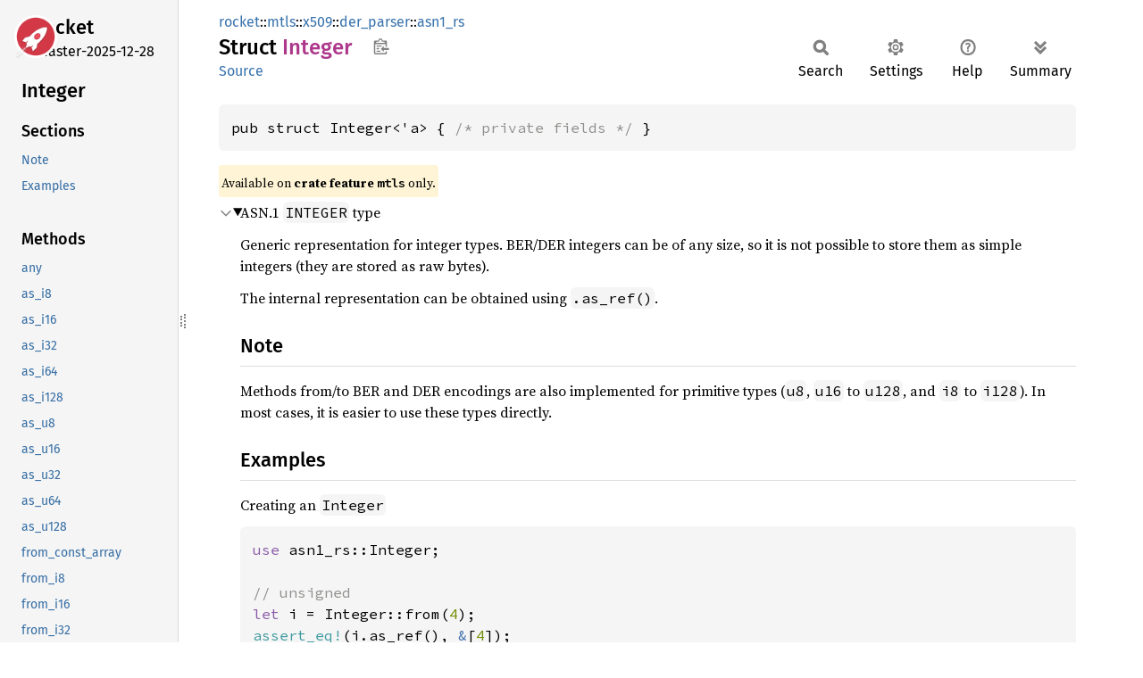

--- FILE ---
content_type: text/html; charset=utf-8
request_url: https://api.rocket.rs/master/rocket/mtls/x509/der_parser/asn1_rs/struct.Integer
body_size: 16242
content:
<!DOCTYPE html><html lang="en"><head><meta charset="utf-8"><meta name="viewport" content="width=device-width, initial-scale=1.0"><meta name="generator" content="rustdoc"><meta name="description" content="ASN.1 `INTEGER` type"><title>Integer in rocket::mtls::x509::der_parser::asn1_rs - Rust</title><script>if(window.location.protocol!=="file:")document.head.insertAdjacentHTML("beforeend","SourceSerif4-Regular-6b053e98.ttf.woff2,FiraSans-Italic-81dc35de.woff2,FiraSans-Regular-0fe48ade.woff2,FiraSans-MediumItalic-ccf7e434.woff2,FiraSans-Medium-e1aa3f0a.woff2,SourceCodePro-Regular-8badfe75.ttf.woff2,SourceCodePro-Semibold-aa29a496.ttf.woff2".split(",").map(f=>`<link rel="preload" as="font" type="font/woff2"href="../../../../../static.files/${f}">`).join(""))</script><link rel="stylesheet" href="../../../../../static.files/normalize-9960930a.css"><link rel="stylesheet" href="../../../../../static.files/rustdoc-80aa586b.css"><meta name="rustdoc-vars" data-root-path="../../../../../" data-static-root-path="../../../../../static.files/" data-current-crate="rocket" data-themes="" data-resource-suffix="" data-rustdoc-version="1.94.0-nightly (7b5cde737 2025-12-27)" data-channel="nightly" data-search-js="search-9e2438ea.js" data-stringdex-js="stringdex-b897f86f.js" data-settings-js="settings-c38705f0.js" ><script src="../../../../../static.files/storage-e2aeef58.js"></script><script defer src="sidebar-items.js"></script><script defer src="../../../../../static.files/main-7bab91a1.js"></script><noscript><link rel="stylesheet" href="../../../../../static.files/noscript-ffcac47a.css"></noscript><link rel="icon" href="https://rocket.rs/images/favicon.ico"></head><body class="rustdoc struct"><!--[if lte IE 11]><div class="warning">This old browser is unsupported and will most likely display funky things.</div><![endif]--><rustdoc-topbar><h2><a href="#">Integer</a></h2></rustdoc-topbar><nav class="sidebar"><div class="sidebar-crate"><a class="logo-container" href="../../../../../rocket/index.html"><img src="https://rocket.rs/images/logo-boxed.png" alt="logo"></a><h2><a href="../../../../../rocket/index.html">rocket</a><span class="version">master-2025-12-28</span></h2></div><div class="sidebar-elems"><section id="rustdoc-toc"><h2 class="location"><a href="#">Integer</a></h2><h3><a href="#">Sections</a></h3><ul class="block top-toc"><li><a href="#note" title="Note">Note</a></li><li><a href="#examples" title="Examples">Examples</a></li></ul><h3><a href="#implementations">Methods</a></h3><ul class="block method"><li><a href="#method.any" title="any">any</a></li><li><a href="#method.as_i8" title="as_i8">as_i8</a></li><li><a href="#method.as_i16" title="as_i16">as_i16</a></li><li><a href="#method.as_i32" title="as_i32">as_i32</a></li><li><a href="#method.as_i64" title="as_i64">as_i64</a></li><li><a href="#method.as_i128" title="as_i128">as_i128</a></li><li><a href="#method.as_u8" title="as_u8">as_u8</a></li><li><a href="#method.as_u16" title="as_u16">as_u16</a></li><li><a href="#method.as_u32" title="as_u32">as_u32</a></li><li><a href="#method.as_u64" title="as_u64">as_u64</a></li><li><a href="#method.as_u128" title="as_u128">as_u128</a></li><li><a href="#method.from_const_array" title="from_const_array">from_const_array</a></li><li><a href="#method.from_i8" title="from_i8">from_i8</a></li><li><a href="#method.from_i16" title="from_i16">from_i16</a></li><li><a href="#method.from_i32" title="from_i32">from_i32</a></li><li><a href="#method.from_i64" title="from_i64">from_i64</a></li><li><a href="#method.from_i128" title="from_i128">from_i128</a></li><li><a href="#method.from_u8" title="from_u8">from_u8</a></li><li><a href="#method.from_u16" title="from_u16">from_u16</a></li><li><a href="#method.from_u32" title="from_u32">from_u32</a></li><li><a href="#method.from_u64" title="from_u64">from_u64</a></li><li><a href="#method.from_u128" title="from_u128">from_u128</a></li><li><a href="#method.new" title="new">new</a></li></ul><h3><a href="#trait-implementations">Trait Implementations</a></h3><ul class="block trait-implementation"><li><a href="#impl-AsRef%3C%5Bu8%5D%3E-for-Integer%3C'a%3E" title="AsRef&#60;[u8]&#62;">AsRef&#60;[u8]&#62;</a></li><li><a href="#impl-CheckDerConstraints-for-Integer%3C'a%3E" title="CheckDerConstraints">CheckDerConstraints</a></li><li><a href="#impl-Debug-for-Integer%3C'a%3E" title="Debug">Debug</a></li><li><a href="#impl-DerAutoDerive-for-Integer%3C'_%3E" title="DerAutoDerive">DerAutoDerive</a></li><li><a href="#impl-Eq-for-Integer%3C'a%3E" title="Eq">Eq</a></li><li><a href="#impl-From%3Ci8%3E-for-Integer%3C'_%3E" title="From&#60;i8&#62;">From&#60;i8&#62;</a></li><li><a href="#impl-From%3Ci16%3E-for-Integer%3C'_%3E" title="From&#60;i16&#62;">From&#60;i16&#62;</a></li><li><a href="#impl-From%3Ci32%3E-for-Integer%3C'_%3E" title="From&#60;i32&#62;">From&#60;i32&#62;</a></li><li><a href="#impl-From%3Ci64%3E-for-Integer%3C'_%3E" title="From&#60;i64&#62;">From&#60;i64&#62;</a></li><li><a href="#impl-From%3Ci128%3E-for-Integer%3C'_%3E" title="From&#60;i128&#62;">From&#60;i128&#62;</a></li><li><a href="#impl-From%3Cu8%3E-for-Integer%3C'_%3E" title="From&#60;u8&#62;">From&#60;u8&#62;</a></li><li><a href="#impl-From%3Cu16%3E-for-Integer%3C'_%3E" title="From&#60;u16&#62;">From&#60;u16&#62;</a></li><li><a href="#impl-From%3Cu32%3E-for-Integer%3C'_%3E" title="From&#60;u32&#62;">From&#60;u32&#62;</a></li><li><a href="#impl-From%3Cu64%3E-for-Integer%3C'_%3E" title="From&#60;u64&#62;">From&#60;u64&#62;</a></li><li><a href="#impl-From%3Cu128%3E-for-Integer%3C'_%3E" title="From&#60;u128&#62;">From&#60;u128&#62;</a></li><li><a href="#impl-PartialEq-for-Integer%3C'a%3E" title="PartialEq">PartialEq</a></li><li><a href="#impl-StructuralPartialEq-for-Integer%3C'a%3E" title="StructuralPartialEq">StructuralPartialEq</a></li><li><a href="#impl-Tagged-for-Integer%3C'a%3E" title="Tagged">Tagged</a></li><li><a href="#impl-ToDer-for-Integer%3C'_%3E" title="ToDer">ToDer</a></li><li><a href="#impl-TryFrom%3C%26Any%3C'a%3E%3E-for-Integer%3C'a%3E" title="TryFrom&#60;&#38;&#39;b Any&#60;&#39;a&#62;&#62;">TryFrom&#60;&#38;&#39;b Any&#60;&#39;a&#62;&#62;</a></li><li><a href="#impl-TryFrom%3CAny%3C'a%3E%3E-for-Integer%3C'a%3E" title="TryFrom&#60;Any&#60;&#39;a&#62;&#62;">TryFrom&#60;Any&#60;&#39;a&#62;&#62;</a></li><li><a href="#impl-TryFrom%3CInteger%3C'_%3E%3E-for-i128" title="TryFrom&#60;Integer&#60;&#39;_&#62;&#62;">TryFrom&#60;Integer&#60;&#39;_&#62;&#62;</a></li><li><a href="#impl-TryFrom%3CInteger%3C'_%3E%3E-for-i16" title="TryFrom&#60;Integer&#60;&#39;_&#62;&#62;">TryFrom&#60;Integer&#60;&#39;_&#62;&#62;</a></li><li><a href="#impl-TryFrom%3CInteger%3C'_%3E%3E-for-i32" title="TryFrom&#60;Integer&#60;&#39;_&#62;&#62;">TryFrom&#60;Integer&#60;&#39;_&#62;&#62;</a></li><li><a href="#impl-TryFrom%3CInteger%3C'_%3E%3E-for-i64" title="TryFrom&#60;Integer&#60;&#39;_&#62;&#62;">TryFrom&#60;Integer&#60;&#39;_&#62;&#62;</a></li><li><a href="#impl-TryFrom%3CInteger%3C'_%3E%3E-for-i8" title="TryFrom&#60;Integer&#60;&#39;_&#62;&#62;">TryFrom&#60;Integer&#60;&#39;_&#62;&#62;</a></li><li><a href="#impl-TryFrom%3CInteger%3C'_%3E%3E-for-u128" title="TryFrom&#60;Integer&#60;&#39;_&#62;&#62;">TryFrom&#60;Integer&#60;&#39;_&#62;&#62;</a></li><li><a href="#impl-TryFrom%3CInteger%3C'_%3E%3E-for-u16" title="TryFrom&#60;Integer&#60;&#39;_&#62;&#62;">TryFrom&#60;Integer&#60;&#39;_&#62;&#62;</a></li><li><a href="#impl-TryFrom%3CInteger%3C'_%3E%3E-for-u32" title="TryFrom&#60;Integer&#60;&#39;_&#62;&#62;">TryFrom&#60;Integer&#60;&#39;_&#62;&#62;</a></li><li><a href="#impl-TryFrom%3CInteger%3C'_%3E%3E-for-u64" title="TryFrom&#60;Integer&#60;&#39;_&#62;&#62;">TryFrom&#60;Integer&#60;&#39;_&#62;&#62;</a></li><li><a href="#impl-TryFrom%3CInteger%3C'_%3E%3E-for-u8" title="TryFrom&#60;Integer&#60;&#39;_&#62;&#62;">TryFrom&#60;Integer&#60;&#39;_&#62;&#62;</a></li></ul><h3><a href="#synthetic-implementations">Auto Trait Implementations</a></h3><ul class="block synthetic-implementation"><li><a href="#impl-Freeze-for-Integer%3C'a%3E" title="Freeze">Freeze</a></li><li><a href="#impl-RefUnwindSafe-for-Integer%3C'a%3E" title="RefUnwindSafe">RefUnwindSafe</a></li><li><a href="#impl-Send-for-Integer%3C'a%3E" title="Send">Send</a></li><li><a href="#impl-Sync-for-Integer%3C'a%3E" title="Sync">Sync</a></li><li><a href="#impl-Unpin-for-Integer%3C'a%3E" title="Unpin">Unpin</a></li><li><a href="#impl-UnwindSafe-for-Integer%3C'a%3E" title="UnwindSafe">UnwindSafe</a></li></ul><h3><a href="#blanket-implementations">Blanket Implementations</a></h3><ul class="block blanket-implementation"><li><a href="#impl-Any-for-T" title="Any">Any</a></li><li><a href="#impl-AsAny-for-T" title="AsAny">AsAny</a></li><li><a href="#impl-AsTaggedExplicit%3C'a,+E%3E-for-T" title="AsTaggedExplicit&#60;&#39;a, E&#62;">AsTaggedExplicit&#60;&#39;a, E&#62;</a></li><li><a href="#impl-AsTaggedImplicit%3C'a,+E%3E-for-T" title="AsTaggedImplicit&#60;&#39;a, E&#62;">AsTaggedImplicit&#60;&#39;a, E&#62;</a></li><li><a href="#impl-Borrow%3CT%3E-for-T" title="Borrow&#60;T&#62;">Borrow&#60;T&#62;</a></li><li><a href="#impl-BorrowMut%3CT%3E-for-T" title="BorrowMut&#60;T&#62;">BorrowMut&#60;T&#62;</a></li><li><a href="#impl-Choice-for-T" title="Choice">Choice</a></li><li><a href="#impl-DynTagged-for-T" title="DynTagged">DynTagged</a></li><li><a href="#impl-Equivalent%3CK%3E-for-Q" title="Equivalent&#60;K&#62;">Equivalent&#60;K&#62;</a></li><li><a href="#impl-From%3CT%3E-for-T" title="From&#60;T&#62;">From&#60;T&#62;</a></li><li><a href="#impl-FromBer%3C'a,+E%3E-for-T" title="FromBer&#60;&#39;a, E&#62;">FromBer&#60;&#39;a, E&#62;</a></li><li><a href="#impl-FromDer%3C'a,+E%3E-for-T" title="FromDer&#60;&#39;a, E&#62;">FromDer&#60;&#39;a, E&#62;</a></li><li><a href="#impl-Instrument-for-T" title="Instrument">Instrument</a></li><li><a href="#impl-Into%3CU%3E-for-T" title="Into&#60;U&#62;">Into&#60;U&#62;</a></li><li><a href="#impl-IntoEither-for-T" title="IntoEither">IntoEither</a></li><li><a href="#impl-Paint-for-T" title="Paint">Paint</a></li><li><a href="#impl-Same-for-T" title="Same">Same</a></li><li><a href="#impl-TryFrom%3CU%3E-for-T" title="TryFrom&#60;U&#62;">TryFrom&#60;U&#62;</a></li><li><a href="#impl-TryInto%3CU%3E-for-T" title="TryInto&#60;U&#62;">TryInto&#60;U&#62;</a></li><li><a href="#impl-Upcast%3CT%3E-for-U" title="Upcast&#60;T&#62;">Upcast&#60;T&#62;</a></li><li><a href="#impl-UpcastFrom%3CCounter%3CT,+B%3E%3E-for-T" title="UpcastFrom&#60;Counter&#60;T, B&#62;&#62;">UpcastFrom&#60;Counter&#60;T, B&#62;&#62;</a></li><li><a href="#impl-VZip%3CV%3E-for-T" title="VZip&#60;V&#62;">VZip&#60;V&#62;</a></li><li><a href="#impl-WithSubscriber-for-T" title="WithSubscriber">WithSubscriber</a></li></ul></section><div id="rustdoc-modnav"><h2><a href="index.html">In rocket::<wbr>mtls::<wbr>x509::<wbr>der_<wbr>parser::<wbr>asn1_<wbr>rs</a></h2></div></div></nav><div class="sidebar-resizer" title="Drag to resize sidebar"></div><main><div class="width-limiter"><section id="main-content" class="content"><div class="main-heading"><div class="rustdoc-breadcrumbs"><a href="../../../../index.html">rocket</a>::<wbr><a href="../../../index.html">mtls</a>::<wbr><a href="../../index.html">x509</a>::<wbr><a href="../index.html">der_parser</a>::<wbr><a href="index.html">asn1_rs</a></div><h1>Struct <span class="struct">Integer</span>&nbsp;<button id="copy-path" title="Copy item path to clipboard">Copy item path</button></h1><rustdoc-toolbar></rustdoc-toolbar><span class="sub-heading"><a class="src" href="https://docs.rs/asn1-rs/0.6.2/src/asn1_rs/asn1_types/integer.rs.html#291">Source</a> </span></div><pre class="rust item-decl"><code>pub struct Integer&lt;'a&gt; { <span class="comment">/* private fields */</span> }</code></pre><span class="item-info"><div class="stab portability">Available on <strong>crate feature <code>mtls</code></strong> only.</div></span><details class="toggle top-doc" open><summary class="hideme"><span>Expand description</span></summary><div class="docblock"><p>ASN.1 <code>INTEGER</code> type</p>
<p>Generic representation for integer types.
BER/DER integers can be of any size, so it is not possible to store them as simple integers (they
are stored as raw bytes).</p>
<p>The internal representation can be obtained using <code>.as_ref()</code>.</p>
<h2 id="note"><a class="doc-anchor" href="#note">§</a>Note</h2>
<p>Methods from/to BER and DER encodings are also implemented for primitive types
(<code>u8</code>, <code>u16</code> to <code>u128</code>, and <code>i8</code> to <code>i128</code>).
In most cases, it is easier to use these types directly.</p>
<h2 id="examples"><a class="doc-anchor" href="#examples">§</a>Examples</h2>
<p>Creating an <code>Integer</code></p>

<div class="example-wrap"><pre class="rust rust-example-rendered"><code><span class="kw">use </span>asn1_rs::Integer;

<span class="comment">// unsigned
</span><span class="kw">let </span>i = Integer::from(<span class="number">4</span>);
<span class="macro">assert_eq!</span>(i.as_ref(), <span class="kw-2">&amp;</span>[<span class="number">4</span>]);
<span class="comment">// signed
</span><span class="kw">let </span>j = Integer::from(-<span class="number">2</span>);
<span class="macro">assert_eq!</span>(j.as_ref(), <span class="kw-2">&amp;</span>[<span class="number">0xfe</span>]);</code></pre></div>
<p>Converting an <code>Integer</code> to a primitive type (using the <code>TryInto</code> trait)</p>

<div class="example-wrap"><pre class="rust rust-example-rendered"><code><span class="kw">use </span>asn1_rs::{Error, Integer};
<span class="kw">use </span>std::convert::TryInto;

<span class="kw">let </span>i = Integer::new(<span class="kw-2">&amp;</span>[<span class="number">0x12</span>, <span class="number">0x34</span>, <span class="number">0x56</span>, <span class="number">0x78</span>]);
<span class="comment">// converts to an u32
</span><span class="kw">let </span>n: u32 = i.try_into().unwrap();

<span class="comment">// Same, but converting to an u16: will fail, value cannot fit into an u16
</span><span class="kw">let </span>i = Integer::new(<span class="kw-2">&amp;</span>[<span class="number">0x12</span>, <span class="number">0x34</span>, <span class="number">0x56</span>, <span class="number">0x78</span>]);
<span class="macro">assert_eq!</span>(i.try_into() <span class="kw">as </span><span class="prelude-ty">Result</span>&lt;u16, <span class="kw">_</span>&gt;, <span class="prelude-val">Err</span>(Error::IntegerTooLarge));</code></pre></div>
<p>Encoding an <code>Integer</code> to DER</p>

<div class="example-wrap"><pre class="rust rust-example-rendered"><code><span class="kw">use </span>asn1_rs::{Integer, ToDer};

<span class="kw">let </span>i = Integer::from(<span class="number">4</span>);
<span class="kw">let </span>v = i.to_der_vec().unwrap();
<span class="macro">assert_eq!</span>(<span class="kw-2">&amp;</span>v, <span class="kw-2">&amp;</span>[<span class="number">2</span>, <span class="number">1</span>, <span class="number">4</span>]);

<span class="comment">// same, with primitive types
</span><span class="kw">let </span>v = <span class="number">4</span>.to_der_vec().unwrap();
<span class="macro">assert_eq!</span>(<span class="kw-2">&amp;</span>v, <span class="kw-2">&amp;</span>[<span class="number">2</span>, <span class="number">1</span>, <span class="number">4</span>]);</code></pre></div></div></details><h2 id="implementations" class="section-header">Implementations<a href="#implementations" class="anchor">§</a></h2><div id="implementations-list"><details class="toggle implementors-toggle" open><summary><section id="impl-Integer%3C'a%3E" class="impl"><a class="src rightside" href="https://docs.rs/asn1-rs/0.6.2/src/asn1_rs/asn1_types/integer.rs.html#295">Source</a><a href="#impl-Integer%3C'a%3E" class="anchor">§</a><h3 class="code-header">impl&lt;'a&gt; <a class="struct" href="../../../oid/asn1_rs/struct.Integer.html" title="struct rocket::mtls::oid::asn1_rs::Integer">Integer</a>&lt;'a&gt;</h3></section></summary><div class="impl-items"><details class="toggle method-toggle" open><summary><section id="method.new" class="method"><a class="src rightside" href="https://docs.rs/asn1-rs/0.6.2/src/asn1_rs/asn1_types/integer.rs.html#298">Source</a><h4 class="code-header">pub const fn <a href="#method.new" class="fn">new</a>(s: &amp;'a [<a class="primitive" href="https://doc.rust-lang.org/nightly/std/primitive.u8.html">u8</a>]) -&gt; <a class="struct" href="../../../oid/asn1_rs/struct.Integer.html" title="struct rocket::mtls::oid::asn1_rs::Integer">Integer</a>&lt;'a&gt;</h4></section></summary><div class="docblock"><p>Creates a new <code>Integer</code> containing the given value (borrowed).</p>
</div></details><details class="toggle method-toggle" open><summary><section id="method.any" class="method"><a class="src rightside" href="https://docs.rs/asn1-rs/0.6.2/src/asn1_rs/asn1_types/integer.rs.html#306">Source</a><h4 class="code-header">pub fn <a href="#method.any" class="fn">any</a>(&amp;'a self) -&gt; <a class="struct" href="../../../oid/asn1_rs/struct.Any.html" title="struct rocket::mtls::oid::asn1_rs::Any">Any</a>&lt;'a&gt;</h4></section></summary><div class="docblock"><p>Creates a borrowed <code>Any</code> for this object</p>
</div></details><details class="toggle method-toggle" open><summary><section id="method.from_const_array" class="method"><a class="src rightside" href="https://docs.rs/asn1-rs/0.6.2/src/asn1_rs/asn1_types/integer.rs.html#329">Source</a><h4 class="code-header">pub fn <a href="#method.from_const_array" class="fn">from_const_array</a>&lt;const N: <a class="primitive" href="https://doc.rust-lang.org/nightly/std/primitive.usize.html">usize</a>&gt;(b: [<a class="primitive" href="https://doc.rust-lang.org/nightly/std/primitive.u8.html">u8</a>; <a class="primitive" href="https://doc.rust-lang.org/nightly/std/primitive.array.html">N</a>]) -&gt; <a class="struct" href="../../../oid/asn1_rs/struct.Integer.html" title="struct rocket::mtls::oid::asn1_rs::Integer">Integer</a>&lt;'a&gt;</h4></section></summary><div class="docblock"><p>Build an <code>Integer</code> from a constant array of bytes representation of an integer.</p>
</div></details></div></details><details class="toggle implementors-toggle" open><summary><section id="impl-Integer%3C'_%3E" class="impl"><a class="src rightside" href="https://docs.rs/asn1-rs/0.6.2/src/asn1_rs/asn1_types/integer.rs.html#449">Source</a><a href="#impl-Integer%3C'_%3E" class="anchor">§</a><h3 class="code-header">impl <a class="struct" href="../../../oid/asn1_rs/struct.Integer.html" title="struct rocket::mtls::oid::asn1_rs::Integer">Integer</a>&lt;'_&gt;</h3></section></summary><div class="impl-items"><details class="toggle method-toggle" open><summary><section id="method.as_i8" class="method"><a class="src rightside" href="https://docs.rs/asn1-rs/0.6.2/src/asn1_rs/asn1_types/integer.rs.html#449">Source</a><h4 class="code-header">pub fn <a href="#method.as_i8" class="fn">as_i8</a>(&amp;self) -&gt; <a class="enum" href="../../../oid/asn1_rs/nom/lib/std/result/enum.Result.html" title="enum rocket::mtls::oid::asn1_rs::nom::lib::std::result::Result">Result</a>&lt;<a class="primitive" href="https://doc.rust-lang.org/nightly/std/primitive.i8.html">i8</a>, <a class="enum" href="../../../oid/asn1_rs/enum.Error.html" title="enum rocket::mtls::oid::asn1_rs::Error">Error</a>&gt;</h4></section></summary><div class="docblock"><p>Attempts to convert an <code>Integer</code> to a <code>i8</code>.</p>
<p>This function returns an <code>IntegerTooLarge</code> error if the integer will not fit into the output type.</p>
</div></details></div></details><details class="toggle implementors-toggle" open><summary><section id="impl-Integer%3C'_%3E-1" class="impl"><a class="src rightside" href="https://docs.rs/asn1-rs/0.6.2/src/asn1_rs/asn1_types/integer.rs.html#449">Source</a><a href="#impl-Integer%3C'_%3E-1" class="anchor">§</a><h3 class="code-header">impl <a class="struct" href="../../../oid/asn1_rs/struct.Integer.html" title="struct rocket::mtls::oid::asn1_rs::Integer">Integer</a>&lt;'_&gt;</h3></section></summary><div class="impl-items"><details class="toggle method-toggle" open><summary><section id="method.from_i8" class="method"><a class="src rightside" href="https://docs.rs/asn1-rs/0.6.2/src/asn1_rs/asn1_types/integer.rs.html#449">Source</a><h4 class="code-header">pub fn <a href="#method.from_i8" class="fn">from_i8</a>(i: <a class="primitive" href="https://doc.rust-lang.org/nightly/std/primitive.i8.html">i8</a>) -&gt; <a class="struct" href="../../../oid/asn1_rs/struct.Integer.html" title="struct rocket::mtls::oid::asn1_rs::Integer">Integer</a>&lt;'_&gt;</h4></section></summary><div class="docblock"><p>Converts a <code>i8</code> to an <code>Integer</code></p>
<p>Note: this function allocates data.</p>
</div></details></div></details><details class="toggle implementors-toggle" open><summary><section id="impl-Integer%3C'_%3E-2" class="impl"><a class="src rightside" href="https://docs.rs/asn1-rs/0.6.2/src/asn1_rs/asn1_types/integer.rs.html#450">Source</a><a href="#impl-Integer%3C'_%3E-2" class="anchor">§</a><h3 class="code-header">impl <a class="struct" href="../../../oid/asn1_rs/struct.Integer.html" title="struct rocket::mtls::oid::asn1_rs::Integer">Integer</a>&lt;'_&gt;</h3></section></summary><div class="impl-items"><details class="toggle method-toggle" open><summary><section id="method.as_i16" class="method"><a class="src rightside" href="https://docs.rs/asn1-rs/0.6.2/src/asn1_rs/asn1_types/integer.rs.html#450">Source</a><h4 class="code-header">pub fn <a href="#method.as_i16" class="fn">as_i16</a>(&amp;self) -&gt; <a class="enum" href="../../../oid/asn1_rs/nom/lib/std/result/enum.Result.html" title="enum rocket::mtls::oid::asn1_rs::nom::lib::std::result::Result">Result</a>&lt;<a class="primitive" href="https://doc.rust-lang.org/nightly/std/primitive.i16.html">i16</a>, <a class="enum" href="../../../oid/asn1_rs/enum.Error.html" title="enum rocket::mtls::oid::asn1_rs::Error">Error</a>&gt;</h4></section></summary><div class="docblock"><p>Attempts to convert an <code>Integer</code> to a <code>i16</code>.</p>
<p>This function returns an <code>IntegerTooLarge</code> error if the integer will not fit into the output type.</p>
</div></details></div></details><details class="toggle implementors-toggle" open><summary><section id="impl-Integer%3C'_%3E-3" class="impl"><a class="src rightside" href="https://docs.rs/asn1-rs/0.6.2/src/asn1_rs/asn1_types/integer.rs.html#450">Source</a><a href="#impl-Integer%3C'_%3E-3" class="anchor">§</a><h3 class="code-header">impl <a class="struct" href="../../../oid/asn1_rs/struct.Integer.html" title="struct rocket::mtls::oid::asn1_rs::Integer">Integer</a>&lt;'_&gt;</h3></section></summary><div class="impl-items"><details class="toggle method-toggle" open><summary><section id="method.from_i16" class="method"><a class="src rightside" href="https://docs.rs/asn1-rs/0.6.2/src/asn1_rs/asn1_types/integer.rs.html#450">Source</a><h4 class="code-header">pub fn <a href="#method.from_i16" class="fn">from_i16</a>(i: <a class="primitive" href="https://doc.rust-lang.org/nightly/std/primitive.i16.html">i16</a>) -&gt; <a class="struct" href="../../../oid/asn1_rs/struct.Integer.html" title="struct rocket::mtls::oid::asn1_rs::Integer">Integer</a>&lt;'_&gt;</h4></section></summary><div class="docblock"><p>Converts a <code>i16</code> to an <code>Integer</code></p>
<p>Note: this function allocates data.</p>
</div></details></div></details><details class="toggle implementors-toggle" open><summary><section id="impl-Integer%3C'_%3E-4" class="impl"><a class="src rightside" href="https://docs.rs/asn1-rs/0.6.2/src/asn1_rs/asn1_types/integer.rs.html#451">Source</a><a href="#impl-Integer%3C'_%3E-4" class="anchor">§</a><h3 class="code-header">impl <a class="struct" href="../../../oid/asn1_rs/struct.Integer.html" title="struct rocket::mtls::oid::asn1_rs::Integer">Integer</a>&lt;'_&gt;</h3></section></summary><div class="impl-items"><details class="toggle method-toggle" open><summary><section id="method.as_i32" class="method"><a class="src rightside" href="https://docs.rs/asn1-rs/0.6.2/src/asn1_rs/asn1_types/integer.rs.html#451">Source</a><h4 class="code-header">pub fn <a href="#method.as_i32" class="fn">as_i32</a>(&amp;self) -&gt; <a class="enum" href="../../../oid/asn1_rs/nom/lib/std/result/enum.Result.html" title="enum rocket::mtls::oid::asn1_rs::nom::lib::std::result::Result">Result</a>&lt;<a class="primitive" href="https://doc.rust-lang.org/nightly/std/primitive.i32.html">i32</a>, <a class="enum" href="../../../oid/asn1_rs/enum.Error.html" title="enum rocket::mtls::oid::asn1_rs::Error">Error</a>&gt;</h4></section></summary><div class="docblock"><p>Attempts to convert an <code>Integer</code> to a <code>i32</code>.</p>
<p>This function returns an <code>IntegerTooLarge</code> error if the integer will not fit into the output type.</p>
</div></details></div></details><details class="toggle implementors-toggle" open><summary><section id="impl-Integer%3C'_%3E-5" class="impl"><a class="src rightside" href="https://docs.rs/asn1-rs/0.6.2/src/asn1_rs/asn1_types/integer.rs.html#451">Source</a><a href="#impl-Integer%3C'_%3E-5" class="anchor">§</a><h3 class="code-header">impl <a class="struct" href="../../../oid/asn1_rs/struct.Integer.html" title="struct rocket::mtls::oid::asn1_rs::Integer">Integer</a>&lt;'_&gt;</h3></section></summary><div class="impl-items"><details class="toggle method-toggle" open><summary><section id="method.from_i32" class="method"><a class="src rightside" href="https://docs.rs/asn1-rs/0.6.2/src/asn1_rs/asn1_types/integer.rs.html#451">Source</a><h4 class="code-header">pub fn <a href="#method.from_i32" class="fn">from_i32</a>(i: <a class="primitive" href="https://doc.rust-lang.org/nightly/std/primitive.i32.html">i32</a>) -&gt; <a class="struct" href="../../../oid/asn1_rs/struct.Integer.html" title="struct rocket::mtls::oid::asn1_rs::Integer">Integer</a>&lt;'_&gt;</h4></section></summary><div class="docblock"><p>Converts a <code>i32</code> to an <code>Integer</code></p>
<p>Note: this function allocates data.</p>
</div></details></div></details><details class="toggle implementors-toggle" open><summary><section id="impl-Integer%3C'_%3E-6" class="impl"><a class="src rightside" href="https://docs.rs/asn1-rs/0.6.2/src/asn1_rs/asn1_types/integer.rs.html#452">Source</a><a href="#impl-Integer%3C'_%3E-6" class="anchor">§</a><h3 class="code-header">impl <a class="struct" href="../../../oid/asn1_rs/struct.Integer.html" title="struct rocket::mtls::oid::asn1_rs::Integer">Integer</a>&lt;'_&gt;</h3></section></summary><div class="impl-items"><details class="toggle method-toggle" open><summary><section id="method.as_i64" class="method"><a class="src rightside" href="https://docs.rs/asn1-rs/0.6.2/src/asn1_rs/asn1_types/integer.rs.html#452">Source</a><h4 class="code-header">pub fn <a href="#method.as_i64" class="fn">as_i64</a>(&amp;self) -&gt; <a class="enum" href="../../../oid/asn1_rs/nom/lib/std/result/enum.Result.html" title="enum rocket::mtls::oid::asn1_rs::nom::lib::std::result::Result">Result</a>&lt;<a class="primitive" href="https://doc.rust-lang.org/nightly/std/primitive.i64.html">i64</a>, <a class="enum" href="../../../oid/asn1_rs/enum.Error.html" title="enum rocket::mtls::oid::asn1_rs::Error">Error</a>&gt;</h4></section></summary><div class="docblock"><p>Attempts to convert an <code>Integer</code> to a <code>i64</code>.</p>
<p>This function returns an <code>IntegerTooLarge</code> error if the integer will not fit into the output type.</p>
</div></details></div></details><details class="toggle implementors-toggle" open><summary><section id="impl-Integer%3C'_%3E-7" class="impl"><a class="src rightside" href="https://docs.rs/asn1-rs/0.6.2/src/asn1_rs/asn1_types/integer.rs.html#452">Source</a><a href="#impl-Integer%3C'_%3E-7" class="anchor">§</a><h3 class="code-header">impl <a class="struct" href="../../../oid/asn1_rs/struct.Integer.html" title="struct rocket::mtls::oid::asn1_rs::Integer">Integer</a>&lt;'_&gt;</h3></section></summary><div class="impl-items"><details class="toggle method-toggle" open><summary><section id="method.from_i64" class="method"><a class="src rightside" href="https://docs.rs/asn1-rs/0.6.2/src/asn1_rs/asn1_types/integer.rs.html#452">Source</a><h4 class="code-header">pub fn <a href="#method.from_i64" class="fn">from_i64</a>(i: <a class="primitive" href="https://doc.rust-lang.org/nightly/std/primitive.i64.html">i64</a>) -&gt; <a class="struct" href="../../../oid/asn1_rs/struct.Integer.html" title="struct rocket::mtls::oid::asn1_rs::Integer">Integer</a>&lt;'_&gt;</h4></section></summary><div class="docblock"><p>Converts a <code>i64</code> to an <code>Integer</code></p>
<p>Note: this function allocates data.</p>
</div></details></div></details><details class="toggle implementors-toggle" open><summary><section id="impl-Integer%3C'_%3E-8" class="impl"><a class="src rightside" href="https://docs.rs/asn1-rs/0.6.2/src/asn1_rs/asn1_types/integer.rs.html#453">Source</a><a href="#impl-Integer%3C'_%3E-8" class="anchor">§</a><h3 class="code-header">impl <a class="struct" href="../../../oid/asn1_rs/struct.Integer.html" title="struct rocket::mtls::oid::asn1_rs::Integer">Integer</a>&lt;'_&gt;</h3></section></summary><div class="impl-items"><details class="toggle method-toggle" open><summary><section id="method.as_i128" class="method"><a class="src rightside" href="https://docs.rs/asn1-rs/0.6.2/src/asn1_rs/asn1_types/integer.rs.html#453">Source</a><h4 class="code-header">pub fn <a href="#method.as_i128" class="fn">as_i128</a>(&amp;self) -&gt; <a class="enum" href="../../../oid/asn1_rs/nom/lib/std/result/enum.Result.html" title="enum rocket::mtls::oid::asn1_rs::nom::lib::std::result::Result">Result</a>&lt;<a class="primitive" href="https://doc.rust-lang.org/nightly/std/primitive.i128.html">i128</a>, <a class="enum" href="../../../oid/asn1_rs/enum.Error.html" title="enum rocket::mtls::oid::asn1_rs::Error">Error</a>&gt;</h4></section></summary><div class="docblock"><p>Attempts to convert an <code>Integer</code> to a <code>i128</code>.</p>
<p>This function returns an <code>IntegerTooLarge</code> error if the integer will not fit into the output type.</p>
</div></details></div></details><details class="toggle implementors-toggle" open><summary><section id="impl-Integer%3C'_%3E-9" class="impl"><a class="src rightside" href="https://docs.rs/asn1-rs/0.6.2/src/asn1_rs/asn1_types/integer.rs.html#453">Source</a><a href="#impl-Integer%3C'_%3E-9" class="anchor">§</a><h3 class="code-header">impl <a class="struct" href="../../../oid/asn1_rs/struct.Integer.html" title="struct rocket::mtls::oid::asn1_rs::Integer">Integer</a>&lt;'_&gt;</h3></section></summary><div class="impl-items"><details class="toggle method-toggle" open><summary><section id="method.from_i128" class="method"><a class="src rightside" href="https://docs.rs/asn1-rs/0.6.2/src/asn1_rs/asn1_types/integer.rs.html#453">Source</a><h4 class="code-header">pub fn <a href="#method.from_i128" class="fn">from_i128</a>(i: <a class="primitive" href="https://doc.rust-lang.org/nightly/std/primitive.i128.html">i128</a>) -&gt; <a class="struct" href="../../../oid/asn1_rs/struct.Integer.html" title="struct rocket::mtls::oid::asn1_rs::Integer">Integer</a>&lt;'_&gt;</h4></section></summary><div class="docblock"><p>Converts a <code>i128</code> to an <code>Integer</code></p>
<p>Note: this function allocates data.</p>
</div></details></div></details><details class="toggle implementors-toggle" open><summary><section id="impl-Integer%3C'_%3E-10" class="impl"><a class="src rightside" href="https://docs.rs/asn1-rs/0.6.2/src/asn1_rs/asn1_types/integer.rs.html#455">Source</a><a href="#impl-Integer%3C'_%3E-10" class="anchor">§</a><h3 class="code-header">impl <a class="struct" href="../../../oid/asn1_rs/struct.Integer.html" title="struct rocket::mtls::oid::asn1_rs::Integer">Integer</a>&lt;'_&gt;</h3></section></summary><div class="impl-items"><details class="toggle method-toggle" open><summary><section id="method.as_u8" class="method"><a class="src rightside" href="https://docs.rs/asn1-rs/0.6.2/src/asn1_rs/asn1_types/integer.rs.html#455">Source</a><h4 class="code-header">pub fn <a href="#method.as_u8" class="fn">as_u8</a>(&amp;self) -&gt; <a class="enum" href="../../../oid/asn1_rs/nom/lib/std/result/enum.Result.html" title="enum rocket::mtls::oid::asn1_rs::nom::lib::std::result::Result">Result</a>&lt;<a class="primitive" href="https://doc.rust-lang.org/nightly/std/primitive.u8.html">u8</a>, <a class="enum" href="../../../oid/asn1_rs/enum.Error.html" title="enum rocket::mtls::oid::asn1_rs::Error">Error</a>&gt;</h4></section></summary><div class="docblock"><p>Attempts to convert an <code>Integer</code> to a <code>u8</code>.</p>
<p>This function returns an <code>IntegerTooLarge</code> error if the integer will not fit into the output type.</p>
</div></details></div></details><details class="toggle implementors-toggle" open><summary><section id="impl-Integer%3C'_%3E-11" class="impl"><a class="src rightside" href="https://docs.rs/asn1-rs/0.6.2/src/asn1_rs/asn1_types/integer.rs.html#455">Source</a><a href="#impl-Integer%3C'_%3E-11" class="anchor">§</a><h3 class="code-header">impl <a class="struct" href="../../../oid/asn1_rs/struct.Integer.html" title="struct rocket::mtls::oid::asn1_rs::Integer">Integer</a>&lt;'_&gt;</h3></section></summary><div class="impl-items"><details class="toggle method-toggle" open><summary><section id="method.from_u8" class="method"><a class="src rightside" href="https://docs.rs/asn1-rs/0.6.2/src/asn1_rs/asn1_types/integer.rs.html#455">Source</a><h4 class="code-header">pub fn <a href="#method.from_u8" class="fn">from_u8</a>(i: <a class="primitive" href="https://doc.rust-lang.org/nightly/std/primitive.u8.html">u8</a>) -&gt; <a class="struct" href="../../../oid/asn1_rs/struct.Integer.html" title="struct rocket::mtls::oid::asn1_rs::Integer">Integer</a>&lt;'_&gt;</h4></section></summary><div class="docblock"><p>Converts a <code>u8</code> to an <code>Integer</code></p>
<p>Note: this function allocates data.</p>
</div></details></div></details><details class="toggle implementors-toggle" open><summary><section id="impl-Integer%3C'_%3E-12" class="impl"><a class="src rightside" href="https://docs.rs/asn1-rs/0.6.2/src/asn1_rs/asn1_types/integer.rs.html#456">Source</a><a href="#impl-Integer%3C'_%3E-12" class="anchor">§</a><h3 class="code-header">impl <a class="struct" href="../../../oid/asn1_rs/struct.Integer.html" title="struct rocket::mtls::oid::asn1_rs::Integer">Integer</a>&lt;'_&gt;</h3></section></summary><div class="impl-items"><details class="toggle method-toggle" open><summary><section id="method.as_u16" class="method"><a class="src rightside" href="https://docs.rs/asn1-rs/0.6.2/src/asn1_rs/asn1_types/integer.rs.html#456">Source</a><h4 class="code-header">pub fn <a href="#method.as_u16" class="fn">as_u16</a>(&amp;self) -&gt; <a class="enum" href="../../../oid/asn1_rs/nom/lib/std/result/enum.Result.html" title="enum rocket::mtls::oid::asn1_rs::nom::lib::std::result::Result">Result</a>&lt;<a class="primitive" href="https://doc.rust-lang.org/nightly/std/primitive.u16.html">u16</a>, <a class="enum" href="../../../oid/asn1_rs/enum.Error.html" title="enum rocket::mtls::oid::asn1_rs::Error">Error</a>&gt;</h4></section></summary><div class="docblock"><p>Attempts to convert an <code>Integer</code> to a <code>u16</code>.</p>
<p>This function returns an <code>IntegerTooLarge</code> error if the integer will not fit into the output type.</p>
</div></details></div></details><details class="toggle implementors-toggle" open><summary><section id="impl-Integer%3C'_%3E-13" class="impl"><a class="src rightside" href="https://docs.rs/asn1-rs/0.6.2/src/asn1_rs/asn1_types/integer.rs.html#456">Source</a><a href="#impl-Integer%3C'_%3E-13" class="anchor">§</a><h3 class="code-header">impl <a class="struct" href="../../../oid/asn1_rs/struct.Integer.html" title="struct rocket::mtls::oid::asn1_rs::Integer">Integer</a>&lt;'_&gt;</h3></section></summary><div class="impl-items"><details class="toggle method-toggle" open><summary><section id="method.from_u16" class="method"><a class="src rightside" href="https://docs.rs/asn1-rs/0.6.2/src/asn1_rs/asn1_types/integer.rs.html#456">Source</a><h4 class="code-header">pub fn <a href="#method.from_u16" class="fn">from_u16</a>(i: <a class="primitive" href="https://doc.rust-lang.org/nightly/std/primitive.u16.html">u16</a>) -&gt; <a class="struct" href="../../../oid/asn1_rs/struct.Integer.html" title="struct rocket::mtls::oid::asn1_rs::Integer">Integer</a>&lt;'_&gt;</h4></section></summary><div class="docblock"><p>Converts a <code>u16</code> to an <code>Integer</code></p>
<p>Note: this function allocates data.</p>
</div></details></div></details><details class="toggle implementors-toggle" open><summary><section id="impl-Integer%3C'_%3E-14" class="impl"><a class="src rightside" href="https://docs.rs/asn1-rs/0.6.2/src/asn1_rs/asn1_types/integer.rs.html#457">Source</a><a href="#impl-Integer%3C'_%3E-14" class="anchor">§</a><h3 class="code-header">impl <a class="struct" href="../../../oid/asn1_rs/struct.Integer.html" title="struct rocket::mtls::oid::asn1_rs::Integer">Integer</a>&lt;'_&gt;</h3></section></summary><div class="impl-items"><details class="toggle method-toggle" open><summary><section id="method.as_u32" class="method"><a class="src rightside" href="https://docs.rs/asn1-rs/0.6.2/src/asn1_rs/asn1_types/integer.rs.html#457">Source</a><h4 class="code-header">pub fn <a href="#method.as_u32" class="fn">as_u32</a>(&amp;self) -&gt; <a class="enum" href="../../../oid/asn1_rs/nom/lib/std/result/enum.Result.html" title="enum rocket::mtls::oid::asn1_rs::nom::lib::std::result::Result">Result</a>&lt;<a class="primitive" href="https://doc.rust-lang.org/nightly/std/primitive.u32.html">u32</a>, <a class="enum" href="../../../oid/asn1_rs/enum.Error.html" title="enum rocket::mtls::oid::asn1_rs::Error">Error</a>&gt;</h4></section></summary><div class="docblock"><p>Attempts to convert an <code>Integer</code> to a <code>u32</code>.</p>
<p>This function returns an <code>IntegerTooLarge</code> error if the integer will not fit into the output type.</p>
</div></details></div></details><details class="toggle implementors-toggle" open><summary><section id="impl-Integer%3C'_%3E-15" class="impl"><a class="src rightside" href="https://docs.rs/asn1-rs/0.6.2/src/asn1_rs/asn1_types/integer.rs.html#457">Source</a><a href="#impl-Integer%3C'_%3E-15" class="anchor">§</a><h3 class="code-header">impl <a class="struct" href="../../../oid/asn1_rs/struct.Integer.html" title="struct rocket::mtls::oid::asn1_rs::Integer">Integer</a>&lt;'_&gt;</h3></section></summary><div class="impl-items"><details class="toggle method-toggle" open><summary><section id="method.from_u32" class="method"><a class="src rightside" href="https://docs.rs/asn1-rs/0.6.2/src/asn1_rs/asn1_types/integer.rs.html#457">Source</a><h4 class="code-header">pub fn <a href="#method.from_u32" class="fn">from_u32</a>(i: <a class="primitive" href="https://doc.rust-lang.org/nightly/std/primitive.u32.html">u32</a>) -&gt; <a class="struct" href="../../../oid/asn1_rs/struct.Integer.html" title="struct rocket::mtls::oid::asn1_rs::Integer">Integer</a>&lt;'_&gt;</h4></section></summary><div class="docblock"><p>Converts a <code>u32</code> to an <code>Integer</code></p>
<p>Note: this function allocates data.</p>
</div></details></div></details><details class="toggle implementors-toggle" open><summary><section id="impl-Integer%3C'_%3E-16" class="impl"><a class="src rightside" href="https://docs.rs/asn1-rs/0.6.2/src/asn1_rs/asn1_types/integer.rs.html#458">Source</a><a href="#impl-Integer%3C'_%3E-16" class="anchor">§</a><h3 class="code-header">impl <a class="struct" href="../../../oid/asn1_rs/struct.Integer.html" title="struct rocket::mtls::oid::asn1_rs::Integer">Integer</a>&lt;'_&gt;</h3></section></summary><div class="impl-items"><details class="toggle method-toggle" open><summary><section id="method.as_u64" class="method"><a class="src rightside" href="https://docs.rs/asn1-rs/0.6.2/src/asn1_rs/asn1_types/integer.rs.html#458">Source</a><h4 class="code-header">pub fn <a href="#method.as_u64" class="fn">as_u64</a>(&amp;self) -&gt; <a class="enum" href="../../../oid/asn1_rs/nom/lib/std/result/enum.Result.html" title="enum rocket::mtls::oid::asn1_rs::nom::lib::std::result::Result">Result</a>&lt;<a class="primitive" href="https://doc.rust-lang.org/nightly/std/primitive.u64.html">u64</a>, <a class="enum" href="../../../oid/asn1_rs/enum.Error.html" title="enum rocket::mtls::oid::asn1_rs::Error">Error</a>&gt;</h4></section></summary><div class="docblock"><p>Attempts to convert an <code>Integer</code> to a <code>u64</code>.</p>
<p>This function returns an <code>IntegerTooLarge</code> error if the integer will not fit into the output type.</p>
</div></details></div></details><details class="toggle implementors-toggle" open><summary><section id="impl-Integer%3C'_%3E-17" class="impl"><a class="src rightside" href="https://docs.rs/asn1-rs/0.6.2/src/asn1_rs/asn1_types/integer.rs.html#458">Source</a><a href="#impl-Integer%3C'_%3E-17" class="anchor">§</a><h3 class="code-header">impl <a class="struct" href="../../../oid/asn1_rs/struct.Integer.html" title="struct rocket::mtls::oid::asn1_rs::Integer">Integer</a>&lt;'_&gt;</h3></section></summary><div class="impl-items"><details class="toggle method-toggle" open><summary><section id="method.from_u64" class="method"><a class="src rightside" href="https://docs.rs/asn1-rs/0.6.2/src/asn1_rs/asn1_types/integer.rs.html#458">Source</a><h4 class="code-header">pub fn <a href="#method.from_u64" class="fn">from_u64</a>(i: <a class="primitive" href="https://doc.rust-lang.org/nightly/std/primitive.u64.html">u64</a>) -&gt; <a class="struct" href="../../../oid/asn1_rs/struct.Integer.html" title="struct rocket::mtls::oid::asn1_rs::Integer">Integer</a>&lt;'_&gt;</h4></section></summary><div class="docblock"><p>Converts a <code>u64</code> to an <code>Integer</code></p>
<p>Note: this function allocates data.</p>
</div></details></div></details><details class="toggle implementors-toggle" open><summary><section id="impl-Integer%3C'_%3E-18" class="impl"><a class="src rightside" href="https://docs.rs/asn1-rs/0.6.2/src/asn1_rs/asn1_types/integer.rs.html#459">Source</a><a href="#impl-Integer%3C'_%3E-18" class="anchor">§</a><h3 class="code-header">impl <a class="struct" href="../../../oid/asn1_rs/struct.Integer.html" title="struct rocket::mtls::oid::asn1_rs::Integer">Integer</a>&lt;'_&gt;</h3></section></summary><div class="impl-items"><details class="toggle method-toggle" open><summary><section id="method.as_u128" class="method"><a class="src rightside" href="https://docs.rs/asn1-rs/0.6.2/src/asn1_rs/asn1_types/integer.rs.html#459">Source</a><h4 class="code-header">pub fn <a href="#method.as_u128" class="fn">as_u128</a>(&amp;self) -&gt; <a class="enum" href="../../../oid/asn1_rs/nom/lib/std/result/enum.Result.html" title="enum rocket::mtls::oid::asn1_rs::nom::lib::std::result::Result">Result</a>&lt;<a class="primitive" href="https://doc.rust-lang.org/nightly/std/primitive.u128.html">u128</a>, <a class="enum" href="../../../oid/asn1_rs/enum.Error.html" title="enum rocket::mtls::oid::asn1_rs::Error">Error</a>&gt;</h4></section></summary><div class="docblock"><p>Attempts to convert an <code>Integer</code> to a <code>u128</code>.</p>
<p>This function returns an <code>IntegerTooLarge</code> error if the integer will not fit into the output type.</p>
</div></details></div></details><details class="toggle implementors-toggle" open><summary><section id="impl-Integer%3C'_%3E-19" class="impl"><a class="src rightside" href="https://docs.rs/asn1-rs/0.6.2/src/asn1_rs/asn1_types/integer.rs.html#459">Source</a><a href="#impl-Integer%3C'_%3E-19" class="anchor">§</a><h3 class="code-header">impl <a class="struct" href="../../../oid/asn1_rs/struct.Integer.html" title="struct rocket::mtls::oid::asn1_rs::Integer">Integer</a>&lt;'_&gt;</h3></section></summary><div class="impl-items"><details class="toggle method-toggle" open><summary><section id="method.from_u128" class="method"><a class="src rightside" href="https://docs.rs/asn1-rs/0.6.2/src/asn1_rs/asn1_types/integer.rs.html#459">Source</a><h4 class="code-header">pub fn <a href="#method.from_u128" class="fn">from_u128</a>(i: <a class="primitive" href="https://doc.rust-lang.org/nightly/std/primitive.u128.html">u128</a>) -&gt; <a class="struct" href="../../../oid/asn1_rs/struct.Integer.html" title="struct rocket::mtls::oid::asn1_rs::Integer">Integer</a>&lt;'_&gt;</h4></section></summary><div class="docblock"><p>Converts a <code>u128</code> to an <code>Integer</code></p>
<p>Note: this function allocates data.</p>
</div></details></div></details></div><h2 id="trait-implementations" class="section-header">Trait Implementations<a href="#trait-implementations" class="anchor">§</a></h2><div id="trait-implementations-list"><details class="toggle implementors-toggle" open><summary><section id="impl-AsRef%3C%5Bu8%5D%3E-for-Integer%3C'a%3E" class="impl"><a class="src rightside" href="https://docs.rs/asn1-rs/0.6.2/src/asn1_rs/asn1_types/integer.rs.html#461">Source</a><a href="#impl-AsRef%3C%5Bu8%5D%3E-for-Integer%3C'a%3E" class="anchor">§</a><h3 class="code-header">impl&lt;'a&gt; <a class="trait" href="../../../oid/asn1_rs/nom/lib/std/convert/trait.AsRef.html" title="trait rocket::mtls::oid::asn1_rs::nom::lib::std::convert::AsRef">AsRef</a>&lt;[<a class="primitive" href="https://doc.rust-lang.org/nightly/std/primitive.u8.html">u8</a>]&gt; for <a class="struct" href="../../../oid/asn1_rs/struct.Integer.html" title="struct rocket::mtls::oid::asn1_rs::Integer">Integer</a>&lt;'a&gt;</h3></section></summary><div class="impl-items"><details class="toggle method-toggle" open><summary><section id="method.as_ref" class="method trait-impl"><a class="src rightside" href="https://docs.rs/asn1-rs/0.6.2/src/asn1_rs/asn1_types/integer.rs.html#462">Source</a><a href="#method.as_ref" class="anchor">§</a><h4 class="code-header">fn <a href="../../../oid/asn1_rs/nom/lib/std/convert/trait.AsRef.html#tymethod.as_ref" class="fn">as_ref</a>(&amp;self) -&gt; &amp;[<a class="primitive" href="https://doc.rust-lang.org/nightly/std/primitive.u8.html">u8</a>] <a href="#" class="tooltip" data-notable-ty="&amp;[u8]">ⓘ</a></h4></section></summary><div class='docblock'>Converts this type into a shared reference of the (usually inferred) input type.</div></details></div></details><details class="toggle implementors-toggle" open><summary><section id="impl-CheckDerConstraints-for-Integer%3C'a%3E" class="impl"><a class="src rightside" href="https://docs.rs/asn1-rs/0.6.2/src/asn1_rs/asn1_types/integer.rs.html#486">Source</a><a href="#impl-CheckDerConstraints-for-Integer%3C'a%3E" class="anchor">§</a><h3 class="code-header">impl&lt;'a&gt; <a class="trait" href="../../../oid/asn1_rs/trait.CheckDerConstraints.html" title="trait rocket::mtls::oid::asn1_rs::CheckDerConstraints">CheckDerConstraints</a> for <a class="struct" href="../../../oid/asn1_rs/struct.Integer.html" title="struct rocket::mtls::oid::asn1_rs::Integer">Integer</a>&lt;'a&gt;</h3></section></summary><div class="impl-items"><section id="method.check_constraints" class="method trait-impl"><a class="src rightside" href="https://docs.rs/asn1-rs/0.6.2/src/asn1_rs/asn1_types/integer.rs.html#487">Source</a><a href="#method.check_constraints" class="anchor">§</a><h4 class="code-header">fn <a href="../../../oid/asn1_rs/trait.CheckDerConstraints.html#tymethod.check_constraints" class="fn">check_constraints</a>(any: &amp;<a class="struct" href="../../../oid/asn1_rs/struct.Any.html" title="struct rocket::mtls::oid::asn1_rs::Any">Any</a>&lt;'_&gt;) -&gt; <a class="enum" href="../../../oid/asn1_rs/nom/lib/std/result/enum.Result.html" title="enum rocket::mtls::oid::asn1_rs::nom::lib::std::result::Result">Result</a>&lt;<a class="primitive" href="https://doc.rust-lang.org/nightly/std/primitive.unit.html">()</a>, <a class="enum" href="../../../oid/asn1_rs/enum.Error.html" title="enum rocket::mtls::oid::asn1_rs::Error">Error</a>&gt;</h4></section></div></details><details class="toggle implementors-toggle" open><summary><section id="impl-Debug-for-Integer%3C'a%3E" class="impl"><a class="src rightside" href="https://docs.rs/asn1-rs/0.6.2/src/asn1_rs/asn1_types/integer.rs.html#290">Source</a><a href="#impl-Debug-for-Integer%3C'a%3E" class="anchor">§</a><h3 class="code-header">impl&lt;'a&gt; <a class="trait" href="../../../oid/asn1_rs/nom/lib/std/fmt/trait.Debug.html" title="trait rocket::mtls::oid::asn1_rs::nom::lib::std::fmt::Debug">Debug</a> for <a class="struct" href="../../../oid/asn1_rs/struct.Integer.html" title="struct rocket::mtls::oid::asn1_rs::Integer">Integer</a>&lt;'a&gt;</h3></section></summary><div class="impl-items"><details class="toggle method-toggle" open><summary><section id="method.fmt" class="method trait-impl"><a class="src rightside" href="https://docs.rs/asn1-rs/0.6.2/src/asn1_rs/asn1_types/integer.rs.html#290">Source</a><a href="#method.fmt" class="anchor">§</a><h4 class="code-header">fn <a href="../../../oid/asn1_rs/nom/lib/std/fmt/trait.Debug.html#tymethod.fmt" class="fn">fmt</a>(&amp;self, f: &amp;mut <a class="struct" href="../../../oid/asn1_rs/nom/lib/std/fmt/struct.Formatter.html" title="struct rocket::mtls::oid::asn1_rs::nom::lib::std::fmt::Formatter">Formatter</a>&lt;'_&gt;) -&gt; <a class="enum" href="../../../oid/asn1_rs/nom/lib/std/result/enum.Result.html" title="enum rocket::mtls::oid::asn1_rs::nom::lib::std::result::Result">Result</a>&lt;<a class="primitive" href="https://doc.rust-lang.org/nightly/std/primitive.unit.html">()</a>, <a class="struct" href="../../../oid/asn1_rs/nom/lib/std/fmt/struct.Error.html" title="struct rocket::mtls::oid::asn1_rs::nom::lib::std::fmt::Error">Error</a>&gt;</h4></section></summary><div class='docblock'>Formats the value using the given formatter. <a href="../../../oid/asn1_rs/nom/lib/std/fmt/trait.Debug.html#tymethod.fmt">Read more</a></div></details></div></details><details class="toggle implementors-toggle" open><summary><section id="impl-From%3Ci128%3E-for-Integer%3C'_%3E" class="impl"><a class="src rightside" href="https://docs.rs/asn1-rs/0.6.2/src/asn1_rs/asn1_types/integer.rs.html#453">Source</a><a href="#impl-From%3Ci128%3E-for-Integer%3C'_%3E" class="anchor">§</a><h3 class="code-header">impl <a class="trait" href="../../../oid/asn1_rs/nom/lib/std/convert/trait.From.html" title="trait rocket::mtls::oid::asn1_rs::nom::lib::std::convert::From">From</a>&lt;<a class="primitive" href="https://doc.rust-lang.org/nightly/std/primitive.i128.html">i128</a>&gt; for <a class="struct" href="../../../oid/asn1_rs/struct.Integer.html" title="struct rocket::mtls::oid::asn1_rs::Integer">Integer</a>&lt;'_&gt;</h3></section></summary><div class="impl-items"><details class="toggle method-toggle" open><summary><section id="method.from-4" class="method trait-impl"><a class="src rightside" href="https://docs.rs/asn1-rs/0.6.2/src/asn1_rs/asn1_types/integer.rs.html#453">Source</a><a href="#method.from-4" class="anchor">§</a><h4 class="code-header">fn <a href="../../../oid/asn1_rs/nom/lib/std/convert/trait.From.html#tymethod.from" class="fn">from</a>(i: <a class="primitive" href="https://doc.rust-lang.org/nightly/std/primitive.i128.html">i128</a>) -&gt; <a class="struct" href="../../../oid/asn1_rs/struct.Integer.html" title="struct rocket::mtls::oid::asn1_rs::Integer">Integer</a>&lt;'_&gt;</h4></section></summary><div class='docblock'>Converts to this type from the input type.</div></details></div></details><details class="toggle implementors-toggle" open><summary><section id="impl-From%3Ci16%3E-for-Integer%3C'_%3E" class="impl"><a class="src rightside" href="https://docs.rs/asn1-rs/0.6.2/src/asn1_rs/asn1_types/integer.rs.html#450">Source</a><a href="#impl-From%3Ci16%3E-for-Integer%3C'_%3E" class="anchor">§</a><h3 class="code-header">impl <a class="trait" href="../../../oid/asn1_rs/nom/lib/std/convert/trait.From.html" title="trait rocket::mtls::oid::asn1_rs::nom::lib::std::convert::From">From</a>&lt;<a class="primitive" href="https://doc.rust-lang.org/nightly/std/primitive.i16.html">i16</a>&gt; for <a class="struct" href="../../../oid/asn1_rs/struct.Integer.html" title="struct rocket::mtls::oid::asn1_rs::Integer">Integer</a>&lt;'_&gt;</h3></section></summary><div class="impl-items"><details class="toggle method-toggle" open><summary><section id="method.from-1" class="method trait-impl"><a class="src rightside" href="https://docs.rs/asn1-rs/0.6.2/src/asn1_rs/asn1_types/integer.rs.html#450">Source</a><a href="#method.from-1" class="anchor">§</a><h4 class="code-header">fn <a href="../../../oid/asn1_rs/nom/lib/std/convert/trait.From.html#tymethod.from" class="fn">from</a>(i: <a class="primitive" href="https://doc.rust-lang.org/nightly/std/primitive.i16.html">i16</a>) -&gt; <a class="struct" href="../../../oid/asn1_rs/struct.Integer.html" title="struct rocket::mtls::oid::asn1_rs::Integer">Integer</a>&lt;'_&gt;</h4></section></summary><div class='docblock'>Converts to this type from the input type.</div></details></div></details><details class="toggle implementors-toggle" open><summary><section id="impl-From%3Ci32%3E-for-Integer%3C'_%3E" class="impl"><a class="src rightside" href="https://docs.rs/asn1-rs/0.6.2/src/asn1_rs/asn1_types/integer.rs.html#451">Source</a><a href="#impl-From%3Ci32%3E-for-Integer%3C'_%3E" class="anchor">§</a><h3 class="code-header">impl <a class="trait" href="../../../oid/asn1_rs/nom/lib/std/convert/trait.From.html" title="trait rocket::mtls::oid::asn1_rs::nom::lib::std::convert::From">From</a>&lt;<a class="primitive" href="https://doc.rust-lang.org/nightly/std/primitive.i32.html">i32</a>&gt; for <a class="struct" href="../../../oid/asn1_rs/struct.Integer.html" title="struct rocket::mtls::oid::asn1_rs::Integer">Integer</a>&lt;'_&gt;</h3></section></summary><div class="impl-items"><details class="toggle method-toggle" open><summary><section id="method.from-2" class="method trait-impl"><a class="src rightside" href="https://docs.rs/asn1-rs/0.6.2/src/asn1_rs/asn1_types/integer.rs.html#451">Source</a><a href="#method.from-2" class="anchor">§</a><h4 class="code-header">fn <a href="../../../oid/asn1_rs/nom/lib/std/convert/trait.From.html#tymethod.from" class="fn">from</a>(i: <a class="primitive" href="https://doc.rust-lang.org/nightly/std/primitive.i32.html">i32</a>) -&gt; <a class="struct" href="../../../oid/asn1_rs/struct.Integer.html" title="struct rocket::mtls::oid::asn1_rs::Integer">Integer</a>&lt;'_&gt;</h4></section></summary><div class='docblock'>Converts to this type from the input type.</div></details></div></details><details class="toggle implementors-toggle" open><summary><section id="impl-From%3Ci64%3E-for-Integer%3C'_%3E" class="impl"><a class="src rightside" href="https://docs.rs/asn1-rs/0.6.2/src/asn1_rs/asn1_types/integer.rs.html#452">Source</a><a href="#impl-From%3Ci64%3E-for-Integer%3C'_%3E" class="anchor">§</a><h3 class="code-header">impl <a class="trait" href="../../../oid/asn1_rs/nom/lib/std/convert/trait.From.html" title="trait rocket::mtls::oid::asn1_rs::nom::lib::std::convert::From">From</a>&lt;<a class="primitive" href="https://doc.rust-lang.org/nightly/std/primitive.i64.html">i64</a>&gt; for <a class="struct" href="../../../oid/asn1_rs/struct.Integer.html" title="struct rocket::mtls::oid::asn1_rs::Integer">Integer</a>&lt;'_&gt;</h3></section></summary><div class="impl-items"><details class="toggle method-toggle" open><summary><section id="method.from-3" class="method trait-impl"><a class="src rightside" href="https://docs.rs/asn1-rs/0.6.2/src/asn1_rs/asn1_types/integer.rs.html#452">Source</a><a href="#method.from-3" class="anchor">§</a><h4 class="code-header">fn <a href="../../../oid/asn1_rs/nom/lib/std/convert/trait.From.html#tymethod.from" class="fn">from</a>(i: <a class="primitive" href="https://doc.rust-lang.org/nightly/std/primitive.i64.html">i64</a>) -&gt; <a class="struct" href="../../../oid/asn1_rs/struct.Integer.html" title="struct rocket::mtls::oid::asn1_rs::Integer">Integer</a>&lt;'_&gt;</h4></section></summary><div class='docblock'>Converts to this type from the input type.</div></details></div></details><details class="toggle implementors-toggle" open><summary><section id="impl-From%3Ci8%3E-for-Integer%3C'_%3E" class="impl"><a class="src rightside" href="https://docs.rs/asn1-rs/0.6.2/src/asn1_rs/asn1_types/integer.rs.html#449">Source</a><a href="#impl-From%3Ci8%3E-for-Integer%3C'_%3E" class="anchor">§</a><h3 class="code-header">impl <a class="trait" href="../../../oid/asn1_rs/nom/lib/std/convert/trait.From.html" title="trait rocket::mtls::oid::asn1_rs::nom::lib::std::convert::From">From</a>&lt;<a class="primitive" href="https://doc.rust-lang.org/nightly/std/primitive.i8.html">i8</a>&gt; for <a class="struct" href="../../../oid/asn1_rs/struct.Integer.html" title="struct rocket::mtls::oid::asn1_rs::Integer">Integer</a>&lt;'_&gt;</h3></section></summary><div class="impl-items"><details class="toggle method-toggle" open><summary><section id="method.from" class="method trait-impl"><a class="src rightside" href="https://docs.rs/asn1-rs/0.6.2/src/asn1_rs/asn1_types/integer.rs.html#449">Source</a><a href="#method.from" class="anchor">§</a><h4 class="code-header">fn <a href="../../../oid/asn1_rs/nom/lib/std/convert/trait.From.html#tymethod.from" class="fn">from</a>(i: <a class="primitive" href="https://doc.rust-lang.org/nightly/std/primitive.i8.html">i8</a>) -&gt; <a class="struct" href="../../../oid/asn1_rs/struct.Integer.html" title="struct rocket::mtls::oid::asn1_rs::Integer">Integer</a>&lt;'_&gt;</h4></section></summary><div class='docblock'>Converts to this type from the input type.</div></details></div></details><details class="toggle implementors-toggle" open><summary><section id="impl-From%3Cu128%3E-for-Integer%3C'_%3E" class="impl"><a class="src rightside" href="https://docs.rs/asn1-rs/0.6.2/src/asn1_rs/asn1_types/integer.rs.html#459">Source</a><a href="#impl-From%3Cu128%3E-for-Integer%3C'_%3E" class="anchor">§</a><h3 class="code-header">impl <a class="trait" href="../../../oid/asn1_rs/nom/lib/std/convert/trait.From.html" title="trait rocket::mtls::oid::asn1_rs::nom::lib::std::convert::From">From</a>&lt;<a class="primitive" href="https://doc.rust-lang.org/nightly/std/primitive.u128.html">u128</a>&gt; for <a class="struct" href="../../../oid/asn1_rs/struct.Integer.html" title="struct rocket::mtls::oid::asn1_rs::Integer">Integer</a>&lt;'_&gt;</h3></section></summary><div class="impl-items"><details class="toggle method-toggle" open><summary><section id="method.from-9" class="method trait-impl"><a class="src rightside" href="https://docs.rs/asn1-rs/0.6.2/src/asn1_rs/asn1_types/integer.rs.html#459">Source</a><a href="#method.from-9" class="anchor">§</a><h4 class="code-header">fn <a href="../../../oid/asn1_rs/nom/lib/std/convert/trait.From.html#tymethod.from" class="fn">from</a>(i: <a class="primitive" href="https://doc.rust-lang.org/nightly/std/primitive.u128.html">u128</a>) -&gt; <a class="struct" href="../../../oid/asn1_rs/struct.Integer.html" title="struct rocket::mtls::oid::asn1_rs::Integer">Integer</a>&lt;'_&gt;</h4></section></summary><div class='docblock'>Converts to this type from the input type.</div></details></div></details><details class="toggle implementors-toggle" open><summary><section id="impl-From%3Cu16%3E-for-Integer%3C'_%3E" class="impl"><a class="src rightside" href="https://docs.rs/asn1-rs/0.6.2/src/asn1_rs/asn1_types/integer.rs.html#456">Source</a><a href="#impl-From%3Cu16%3E-for-Integer%3C'_%3E" class="anchor">§</a><h3 class="code-header">impl <a class="trait" href="../../../oid/asn1_rs/nom/lib/std/convert/trait.From.html" title="trait rocket::mtls::oid::asn1_rs::nom::lib::std::convert::From">From</a>&lt;<a class="primitive" href="https://doc.rust-lang.org/nightly/std/primitive.u16.html">u16</a>&gt; for <a class="struct" href="../../../oid/asn1_rs/struct.Integer.html" title="struct rocket::mtls::oid::asn1_rs::Integer">Integer</a>&lt;'_&gt;</h3></section></summary><div class="impl-items"><details class="toggle method-toggle" open><summary><section id="method.from-6" class="method trait-impl"><a class="src rightside" href="https://docs.rs/asn1-rs/0.6.2/src/asn1_rs/asn1_types/integer.rs.html#456">Source</a><a href="#method.from-6" class="anchor">§</a><h4 class="code-header">fn <a href="../../../oid/asn1_rs/nom/lib/std/convert/trait.From.html#tymethod.from" class="fn">from</a>(i: <a class="primitive" href="https://doc.rust-lang.org/nightly/std/primitive.u16.html">u16</a>) -&gt; <a class="struct" href="../../../oid/asn1_rs/struct.Integer.html" title="struct rocket::mtls::oid::asn1_rs::Integer">Integer</a>&lt;'_&gt;</h4></section></summary><div class='docblock'>Converts to this type from the input type.</div></details></div></details><details class="toggle implementors-toggle" open><summary><section id="impl-From%3Cu32%3E-for-Integer%3C'_%3E" class="impl"><a class="src rightside" href="https://docs.rs/asn1-rs/0.6.2/src/asn1_rs/asn1_types/integer.rs.html#457">Source</a><a href="#impl-From%3Cu32%3E-for-Integer%3C'_%3E" class="anchor">§</a><h3 class="code-header">impl <a class="trait" href="../../../oid/asn1_rs/nom/lib/std/convert/trait.From.html" title="trait rocket::mtls::oid::asn1_rs::nom::lib::std::convert::From">From</a>&lt;<a class="primitive" href="https://doc.rust-lang.org/nightly/std/primitive.u32.html">u32</a>&gt; for <a class="struct" href="../../../oid/asn1_rs/struct.Integer.html" title="struct rocket::mtls::oid::asn1_rs::Integer">Integer</a>&lt;'_&gt;</h3></section></summary><div class="impl-items"><details class="toggle method-toggle" open><summary><section id="method.from-7" class="method trait-impl"><a class="src rightside" href="https://docs.rs/asn1-rs/0.6.2/src/asn1_rs/asn1_types/integer.rs.html#457">Source</a><a href="#method.from-7" class="anchor">§</a><h4 class="code-header">fn <a href="../../../oid/asn1_rs/nom/lib/std/convert/trait.From.html#tymethod.from" class="fn">from</a>(i: <a class="primitive" href="https://doc.rust-lang.org/nightly/std/primitive.u32.html">u32</a>) -&gt; <a class="struct" href="../../../oid/asn1_rs/struct.Integer.html" title="struct rocket::mtls::oid::asn1_rs::Integer">Integer</a>&lt;'_&gt;</h4></section></summary><div class='docblock'>Converts to this type from the input type.</div></details></div></details><details class="toggle implementors-toggle" open><summary><section id="impl-From%3Cu64%3E-for-Integer%3C'_%3E" class="impl"><a class="src rightside" href="https://docs.rs/asn1-rs/0.6.2/src/asn1_rs/asn1_types/integer.rs.html#458">Source</a><a href="#impl-From%3Cu64%3E-for-Integer%3C'_%3E" class="anchor">§</a><h3 class="code-header">impl <a class="trait" href="../../../oid/asn1_rs/nom/lib/std/convert/trait.From.html" title="trait rocket::mtls::oid::asn1_rs::nom::lib::std::convert::From">From</a>&lt;<a class="primitive" href="https://doc.rust-lang.org/nightly/std/primitive.u64.html">u64</a>&gt; for <a class="struct" href="../../../oid/asn1_rs/struct.Integer.html" title="struct rocket::mtls::oid::asn1_rs::Integer">Integer</a>&lt;'_&gt;</h3></section></summary><div class="impl-items"><details class="toggle method-toggle" open><summary><section id="method.from-8" class="method trait-impl"><a class="src rightside" href="https://docs.rs/asn1-rs/0.6.2/src/asn1_rs/asn1_types/integer.rs.html#458">Source</a><a href="#method.from-8" class="anchor">§</a><h4 class="code-header">fn <a href="../../../oid/asn1_rs/nom/lib/std/convert/trait.From.html#tymethod.from" class="fn">from</a>(i: <a class="primitive" href="https://doc.rust-lang.org/nightly/std/primitive.u64.html">u64</a>) -&gt; <a class="struct" href="../../../oid/asn1_rs/struct.Integer.html" title="struct rocket::mtls::oid::asn1_rs::Integer">Integer</a>&lt;'_&gt;</h4></section></summary><div class='docblock'>Converts to this type from the input type.</div></details></div></details><details class="toggle implementors-toggle" open><summary><section id="impl-From%3Cu8%3E-for-Integer%3C'_%3E" class="impl"><a class="src rightside" href="https://docs.rs/asn1-rs/0.6.2/src/asn1_rs/asn1_types/integer.rs.html#455">Source</a><a href="#impl-From%3Cu8%3E-for-Integer%3C'_%3E" class="anchor">§</a><h3 class="code-header">impl <a class="trait" href="../../../oid/asn1_rs/nom/lib/std/convert/trait.From.html" title="trait rocket::mtls::oid::asn1_rs::nom::lib::std::convert::From">From</a>&lt;<a class="primitive" href="https://doc.rust-lang.org/nightly/std/primitive.u8.html">u8</a>&gt; for <a class="struct" href="../../../oid/asn1_rs/struct.Integer.html" title="struct rocket::mtls::oid::asn1_rs::Integer">Integer</a>&lt;'_&gt;</h3></section></summary><div class="impl-items"><details class="toggle method-toggle" open><summary><section id="method.from-5" class="method trait-impl"><a class="src rightside" href="https://docs.rs/asn1-rs/0.6.2/src/asn1_rs/asn1_types/integer.rs.html#455">Source</a><a href="#method.from-5" class="anchor">§</a><h4 class="code-header">fn <a href="../../../oid/asn1_rs/nom/lib/std/convert/trait.From.html#tymethod.from" class="fn">from</a>(i: <a class="primitive" href="https://doc.rust-lang.org/nightly/std/primitive.u8.html">u8</a>) -&gt; <a class="struct" href="../../../oid/asn1_rs/struct.Integer.html" title="struct rocket::mtls::oid::asn1_rs::Integer">Integer</a>&lt;'_&gt;</h4></section></summary><div class='docblock'>Converts to this type from the input type.</div></details></div></details><details class="toggle implementors-toggle" open><summary><section id="impl-PartialEq-for-Integer%3C'a%3E" class="impl"><a class="src rightside" href="https://docs.rs/asn1-rs/0.6.2/src/asn1_rs/asn1_types/integer.rs.html#290">Source</a><a href="#impl-PartialEq-for-Integer%3C'a%3E" class="anchor">§</a><h3 class="code-header">impl&lt;'a&gt; <a class="trait" href="../../../oid/asn1_rs/nom/lib/std/cmp/trait.PartialEq.html" title="trait rocket::mtls::oid::asn1_rs::nom::lib::std::cmp::PartialEq">PartialEq</a> for <a class="struct" href="../../../oid/asn1_rs/struct.Integer.html" title="struct rocket::mtls::oid::asn1_rs::Integer">Integer</a>&lt;'a&gt;</h3></section></summary><div class="impl-items"><details class="toggle method-toggle" open><summary><section id="method.eq" class="method trait-impl"><a class="src rightside" href="https://docs.rs/asn1-rs/0.6.2/src/asn1_rs/asn1_types/integer.rs.html#290">Source</a><a href="#method.eq" class="anchor">§</a><h4 class="code-header">fn <a href="../../../oid/asn1_rs/nom/lib/std/cmp/trait.PartialEq.html#tymethod.eq" class="fn">eq</a>(&amp;self, other: &amp;<a class="struct" href="../../../oid/asn1_rs/struct.Integer.html" title="struct rocket::mtls::oid::asn1_rs::Integer">Integer</a>&lt;'a&gt;) -&gt; <a class="primitive" href="https://doc.rust-lang.org/nightly/std/primitive.bool.html">bool</a></h4></section></summary><div class='docblock'>Tests for <code>self</code> and <code>other</code> values to be equal, and is used by <code>==</code>.</div></details><details class="toggle method-toggle" open><summary><section id="method.ne" class="method trait-impl"><span class="rightside"><span class="since" title="Stable since Rust version 1.0.0">1.0.0</span> · <a class="src" href="https://doc.rust-lang.org/nightly/src/core/cmp.rs.html#264">Source</a></span><a href="#method.ne" class="anchor">§</a><h4 class="code-header">fn <a href="../../../oid/asn1_rs/nom/lib/std/cmp/trait.PartialEq.html#method.ne" class="fn">ne</a>(&amp;self, other: <a class="primitive" href="https://doc.rust-lang.org/nightly/std/primitive.reference.html">&amp;Rhs</a>) -&gt; <a class="primitive" href="https://doc.rust-lang.org/nightly/std/primitive.bool.html">bool</a></h4></section></summary><div class='docblock'>Tests for <code>!=</code>. The default implementation is almost always sufficient,
and should not be overridden without very good reason.</div></details></div></details><details class="toggle implementors-toggle" open><summary><section id="impl-Tagged-for-Integer%3C'a%3E" class="impl"><a class="src rightside" href="https://docs.rs/asn1-rs/0.6.2/src/asn1_rs/asn1_types/integer.rs.html#512">Source</a><a href="#impl-Tagged-for-Integer%3C'a%3E" class="anchor">§</a><h3 class="code-header">impl&lt;'a&gt; <a class="trait" href="../../../oid/asn1_rs/trait.Tagged.html" title="trait rocket::mtls::oid::asn1_rs::Tagged">Tagged</a> for <a class="struct" href="../../../oid/asn1_rs/struct.Integer.html" title="struct rocket::mtls::oid::asn1_rs::Integer">Integer</a>&lt;'a&gt;</h3></section></summary><div class="impl-items"><section id="associatedconstant.TAG" class="associatedconstant trait-impl"><a class="src rightside" href="https://docs.rs/asn1-rs/0.6.2/src/asn1_rs/asn1_types/integer.rs.html#513">Source</a><a href="#associatedconstant.TAG" class="anchor">§</a><h4 class="code-header">const <a href="../../../oid/asn1_rs/trait.Tagged.html#associatedconstant.TAG" class="constant">TAG</a>: <a class="struct" href="../../../oid/asn1_rs/struct.Tag.html" title="struct rocket::mtls::oid::asn1_rs::Tag">Tag</a> = Tag::Integer</h4></section></div></details><details class="toggle implementors-toggle" open><summary><section id="impl-ToDer-for-Integer%3C'_%3E" class="impl"><a class="src rightside" href="https://docs.rs/asn1-rs/0.6.2/src/asn1_rs/asn1_types/integer.rs.html#517">Source</a><a href="#impl-ToDer-for-Integer%3C'_%3E" class="anchor">§</a><h3 class="code-header">impl <a class="trait" href="../../../oid/asn1_rs/trait.ToDer.html" title="trait rocket::mtls::oid::asn1_rs::ToDer">ToDer</a> for <a class="struct" href="../../../oid/asn1_rs/struct.Integer.html" title="struct rocket::mtls::oid::asn1_rs::Integer">Integer</a>&lt;'_&gt;</h3><span class="item-info"><div class="stab portability">Available on <strong>crate feature <code>std</code></strong> only.</div></span></section></summary><div class="impl-items"><details class="toggle method-toggle" open><summary><section id="method.to_der_len" class="method trait-impl"><a class="src rightside" href="https://docs.rs/asn1-rs/0.6.2/src/asn1_rs/asn1_types/integer.rs.html#518">Source</a><a href="#method.to_der_len" class="anchor">§</a><h4 class="code-header">fn <a href="../../../oid/asn1_rs/trait.ToDer.html#tymethod.to_der_len" class="fn">to_der_len</a>(&amp;self) -&gt; <a class="enum" href="../../../oid/asn1_rs/nom/lib/std/result/enum.Result.html" title="enum rocket::mtls::oid::asn1_rs::nom::lib::std::result::Result">Result</a>&lt;<a class="primitive" href="https://doc.rust-lang.org/nightly/std/primitive.usize.html">usize</a>, <a class="enum" href="../../../oid/asn1_rs/enum.Error.html" title="enum rocket::mtls::oid::asn1_rs::Error">Error</a>&gt;</h4></section></summary><div class='docblock'>Get the length of the object (including the header), when encoded</div></details><details class="toggle method-toggle" open><summary><section id="method.write_der_header" class="method trait-impl"><a class="src rightside" href="https://docs.rs/asn1-rs/0.6.2/src/asn1_rs/asn1_types/integer.rs.html#531">Source</a><a href="#method.write_der_header" class="anchor">§</a><h4 class="code-header">fn <a href="../../../oid/asn1_rs/trait.ToDer.html#tymethod.write_der_header" class="fn">write_der_header</a>(
    &amp;self,
    writer: &amp;mut dyn <a class="trait" href="https://doc.rust-lang.org/nightly/std/io/trait.Write.html" title="trait std::io::Write">Write</a>,
) -&gt; <a class="enum" href="../../../oid/asn1_rs/nom/lib/std/result/enum.Result.html" title="enum rocket::mtls::oid::asn1_rs::nom::lib::std::result::Result">Result</a>&lt;<a class="primitive" href="https://doc.rust-lang.org/nightly/std/primitive.usize.html">usize</a>, <a class="enum" href="../../../oid/asn1_rs/enum.SerializeError.html" title="enum rocket::mtls::oid::asn1_rs::SerializeError">SerializeError</a>&gt;</h4></section></summary><div class='docblock'>Attempt to write the DER header to this writer.</div></details><details class="toggle method-toggle" open><summary><section id="method.write_der_content" class="method trait-impl"><a class="src rightside" href="https://docs.rs/asn1-rs/0.6.2/src/asn1_rs/asn1_types/integer.rs.html#541">Source</a><a href="#method.write_der_content" class="anchor">§</a><h4 class="code-header">fn <a href="../../../oid/asn1_rs/trait.ToDer.html#tymethod.write_der_content" class="fn">write_der_content</a>(
    &amp;self,
    writer: &amp;mut dyn <a class="trait" href="https://doc.rust-lang.org/nightly/std/io/trait.Write.html" title="trait std::io::Write">Write</a>,
) -&gt; <a class="enum" href="../../../oid/asn1_rs/nom/lib/std/result/enum.Result.html" title="enum rocket::mtls::oid::asn1_rs::nom::lib::std::result::Result">Result</a>&lt;<a class="primitive" href="https://doc.rust-lang.org/nightly/std/primitive.usize.html">usize</a>, <a class="enum" href="../../../oid/asn1_rs/enum.SerializeError.html" title="enum rocket::mtls::oid::asn1_rs::SerializeError">SerializeError</a>&gt;</h4></section></summary><div class='docblock'>Attempt to write the DER content (all except header) to this writer.</div></details><details class="toggle method-toggle" open><summary><section id="method.to_der_vec" class="method trait-impl"><a class="src rightside" href="https://docs.rs/asn1-rs/0.6.2/src/asn1_rs/traits.rs.html#247">Source</a><a href="#method.to_der_vec" class="anchor">§</a><h4 class="code-header">fn <a href="../../../oid/asn1_rs/trait.ToDer.html#method.to_der_vec" class="fn">to_der_vec</a>(&amp;self) -&gt; <a class="enum" href="../../../oid/asn1_rs/nom/lib/std/result/enum.Result.html" title="enum rocket::mtls::oid::asn1_rs::nom::lib::std::result::Result">Result</a>&lt;<a class="struct" href="../../../oid/asn1_rs/nom/lib/std/vec/struct.Vec.html" title="struct rocket::mtls::oid::asn1_rs::nom::lib::std::vec::Vec">Vec</a>&lt;<a class="primitive" href="https://doc.rust-lang.org/nightly/std/primitive.u8.html">u8</a>&gt;, <a class="enum" href="../../../oid/asn1_rs/enum.SerializeError.html" title="enum rocket::mtls::oid::asn1_rs::SerializeError">SerializeError</a>&gt;</h4></section></summary><div class='docblock'>Write the DER encoded representation to a newly allocated <code>Vec&lt;u8&gt;</code>.</div></details><details class="toggle method-toggle" open><summary><section id="method.to_der_vec_raw" class="method trait-impl"><a class="src rightside" href="https://docs.rs/asn1-rs/0.6.2/src/asn1_rs/traits.rs.html#255">Source</a><a href="#method.to_der_vec_raw" class="anchor">§</a><h4 class="code-header">fn <a href="../../../oid/asn1_rs/trait.ToDer.html#method.to_der_vec_raw" class="fn">to_der_vec_raw</a>(&amp;self) -&gt; <a class="enum" href="../../../oid/asn1_rs/nom/lib/std/result/enum.Result.html" title="enum rocket::mtls::oid::asn1_rs::nom::lib::std::result::Result">Result</a>&lt;<a class="struct" href="../../../oid/asn1_rs/nom/lib/std/vec/struct.Vec.html" title="struct rocket::mtls::oid::asn1_rs::nom::lib::std::vec::Vec">Vec</a>&lt;<a class="primitive" href="https://doc.rust-lang.org/nightly/std/primitive.u8.html">u8</a>&gt;, <a class="enum" href="../../../oid/asn1_rs/enum.SerializeError.html" title="enum rocket::mtls::oid::asn1_rs::SerializeError">SerializeError</a>&gt;</h4></section></summary><div class='docblock'>Similar to using <code>to_vec</code>, but uses provided values without changes.
This can generate an invalid encoding for a DER object.</div></details><details class="toggle method-toggle" open><summary><section id="method.write_der" class="method trait-impl"><a class="src rightside" href="https://docs.rs/asn1-rs/0.6.2/src/asn1_rs/traits.rs.html#275">Source</a><a href="#method.write_der" class="anchor">§</a><h4 class="code-header">fn <a href="../../../oid/asn1_rs/trait.ToDer.html#method.write_der" class="fn">write_der</a>(&amp;self, writer: &amp;mut dyn <a class="trait" href="https://doc.rust-lang.org/nightly/std/io/trait.Write.html" title="trait std::io::Write">Write</a>) -&gt; <a class="enum" href="../../../oid/asn1_rs/nom/lib/std/result/enum.Result.html" title="enum rocket::mtls::oid::asn1_rs::nom::lib::std::result::Result">Result</a>&lt;<a class="primitive" href="https://doc.rust-lang.org/nightly/std/primitive.usize.html">usize</a>, <a class="enum" href="../../../oid/asn1_rs/enum.SerializeError.html" title="enum rocket::mtls::oid::asn1_rs::SerializeError">SerializeError</a>&gt;</h4></section></summary><div class='docblock'>Attempt to write the DER encoded representation (header and content) into this writer. <a href="../../../oid/asn1_rs/trait.ToDer.html#method.write_der">Read more</a></div></details><details class="toggle method-toggle" open><summary><section id="method.write_der_raw" class="method trait-impl"><a class="src rightside" href="https://docs.rs/asn1-rs/0.6.2/src/asn1_rs/traits.rs.html#289">Source</a><a href="#method.write_der_raw" class="anchor">§</a><h4 class="code-header">fn <a href="../../../oid/asn1_rs/trait.ToDer.html#method.write_der_raw" class="fn">write_der_raw</a>(&amp;self, writer: &amp;mut dyn <a class="trait" href="https://doc.rust-lang.org/nightly/std/io/trait.Write.html" title="trait std::io::Write">Write</a>) -&gt; <a class="enum" href="../../../oid/asn1_rs/nom/lib/std/result/enum.Result.html" title="enum rocket::mtls::oid::asn1_rs::nom::lib::std::result::Result">Result</a>&lt;<a class="primitive" href="https://doc.rust-lang.org/nightly/std/primitive.usize.html">usize</a>, <a class="enum" href="../../../oid/asn1_rs/enum.SerializeError.html" title="enum rocket::mtls::oid::asn1_rs::SerializeError">SerializeError</a>&gt;</h4></section></summary><div class='docblock'>Similar to using <code>to_der</code>, but uses provided values without changes.
This can generate an invalid encoding for a DER object.</div></details></div></details><details class="toggle implementors-toggle" open><summary><section id="impl-TryFrom%3C%26Any%3C'a%3E%3E-for-Integer%3C'a%3E" class="impl"><a class="src rightside" href="https://docs.rs/asn1-rs/0.6.2/src/asn1_rs/asn1_types/integer.rs.html#475">Source</a><a href="#impl-TryFrom%3C%26Any%3C'a%3E%3E-for-Integer%3C'a%3E" class="anchor">§</a><h3 class="code-header">impl&lt;'a, 'b&gt; <a class="trait" href="../../../oid/asn1_rs/nom/lib/std/convert/trait.TryFrom.html" title="trait rocket::mtls::oid::asn1_rs::nom::lib::std::convert::TryFrom">TryFrom</a>&lt;&amp;'b <a class="struct" href="../../../oid/asn1_rs/struct.Any.html" title="struct rocket::mtls::oid::asn1_rs::Any">Any</a>&lt;'a&gt;&gt; for <a class="struct" href="../../../oid/asn1_rs/struct.Integer.html" title="struct rocket::mtls::oid::asn1_rs::Integer">Integer</a>&lt;'a&gt;</h3></section></summary><div class="impl-items"><details class="toggle" open><summary><section id="associatedtype.Error-11" class="associatedtype trait-impl"><a class="src rightside" href="https://docs.rs/asn1-rs/0.6.2/src/asn1_rs/asn1_types/integer.rs.html#476">Source</a><a href="#associatedtype.Error-11" class="anchor">§</a><h4 class="code-header">type <a href="../../../oid/asn1_rs/nom/lib/std/convert/trait.TryFrom.html#associatedtype.Error" class="associatedtype">Error</a> = <a class="enum" href="../../../oid/asn1_rs/enum.Error.html" title="enum rocket::mtls::oid::asn1_rs::Error">Error</a></h4></section></summary><div class='docblock'>The type returned in the event of a conversion error.</div></details><details class="toggle method-toggle" open><summary><section id="method.try_from-11" class="method trait-impl"><a class="src rightside" href="https://docs.rs/asn1-rs/0.6.2/src/asn1_rs/asn1_types/integer.rs.html#478">Source</a><a href="#method.try_from-11" class="anchor">§</a><h4 class="code-header">fn <a href="../../../oid/asn1_rs/nom/lib/std/convert/trait.TryFrom.html#tymethod.try_from" class="fn">try_from</a>(any: &amp;'b <a class="struct" href="../../../oid/asn1_rs/struct.Any.html" title="struct rocket::mtls::oid::asn1_rs::Any">Any</a>&lt;'a&gt;) -&gt; <a class="enum" href="../../../oid/asn1_rs/nom/lib/std/result/enum.Result.html" title="enum rocket::mtls::oid::asn1_rs::nom::lib::std::result::Result">Result</a>&lt;<a class="struct" href="../../../oid/asn1_rs/struct.Integer.html" title="struct rocket::mtls::oid::asn1_rs::Integer">Integer</a>&lt;'a&gt;, <a class="enum" href="../../../oid/asn1_rs/enum.Error.html" title="enum rocket::mtls::oid::asn1_rs::Error">Error</a>&gt;</h4></section></summary><div class='docblock'>Performs the conversion.</div></details></div></details><details class="toggle implementors-toggle" open><summary><section id="impl-TryFrom%3CAny%3C'a%3E%3E-for-Integer%3C'a%3E" class="impl"><a class="src rightside" href="https://docs.rs/asn1-rs/0.6.2/src/asn1_rs/asn1_types/integer.rs.html#467">Source</a><a href="#impl-TryFrom%3CAny%3C'a%3E%3E-for-Integer%3C'a%3E" class="anchor">§</a><h3 class="code-header">impl&lt;'a&gt; <a class="trait" href="../../../oid/asn1_rs/nom/lib/std/convert/trait.TryFrom.html" title="trait rocket::mtls::oid::asn1_rs::nom::lib::std::convert::TryFrom">TryFrom</a>&lt;<a class="struct" href="../../../oid/asn1_rs/struct.Any.html" title="struct rocket::mtls::oid::asn1_rs::Any">Any</a>&lt;'a&gt;&gt; for <a class="struct" href="../../../oid/asn1_rs/struct.Integer.html" title="struct rocket::mtls::oid::asn1_rs::Integer">Integer</a>&lt;'a&gt;</h3></section></summary><div class="impl-items"><details class="toggle" open><summary><section id="associatedtype.Error-10" class="associatedtype trait-impl"><a class="src rightside" href="https://docs.rs/asn1-rs/0.6.2/src/asn1_rs/asn1_types/integer.rs.html#468">Source</a><a href="#associatedtype.Error-10" class="anchor">§</a><h4 class="code-header">type <a href="../../../oid/asn1_rs/nom/lib/std/convert/trait.TryFrom.html#associatedtype.Error" class="associatedtype">Error</a> = <a class="enum" href="../../../oid/asn1_rs/enum.Error.html" title="enum rocket::mtls::oid::asn1_rs::Error">Error</a></h4></section></summary><div class='docblock'>The type returned in the event of a conversion error.</div></details><details class="toggle method-toggle" open><summary><section id="method.try_from-10" class="method trait-impl"><a class="src rightside" href="https://docs.rs/asn1-rs/0.6.2/src/asn1_rs/asn1_types/integer.rs.html#470">Source</a><a href="#method.try_from-10" class="anchor">§</a><h4 class="code-header">fn <a href="../../../oid/asn1_rs/nom/lib/std/convert/trait.TryFrom.html#tymethod.try_from" class="fn">try_from</a>(any: <a class="struct" href="../../../oid/asn1_rs/struct.Any.html" title="struct rocket::mtls::oid::asn1_rs::Any">Any</a>&lt;'a&gt;) -&gt; <a class="enum" href="../../../oid/asn1_rs/nom/lib/std/result/enum.Result.html" title="enum rocket::mtls::oid::asn1_rs::nom::lib::std::result::Result">Result</a>&lt;<a class="struct" href="../../../oid/asn1_rs/struct.Integer.html" title="struct rocket::mtls::oid::asn1_rs::Integer">Integer</a>&lt;'a&gt;, <a class="enum" href="../../../oid/asn1_rs/enum.Error.html" title="enum rocket::mtls::oid::asn1_rs::Error">Error</a>&gt;</h4></section></summary><div class='docblock'>Performs the conversion.</div></details></div></details><details class="toggle implementors-toggle" open><summary><section id="impl-TryFrom%3CInteger%3C'_%3E%3E-for-i128" class="impl"><a class="src rightside" href="https://docs.rs/asn1-rs/0.6.2/src/asn1_rs/asn1_types/integer.rs.html#453">Source</a><a href="#impl-TryFrom%3CInteger%3C'_%3E%3E-for-i128" class="anchor">§</a><h3 class="code-header">impl <a class="trait" href="../../../oid/asn1_rs/nom/lib/std/convert/trait.TryFrom.html" title="trait rocket::mtls::oid::asn1_rs::nom::lib::std::convert::TryFrom">TryFrom</a>&lt;<a class="struct" href="../../../oid/asn1_rs/struct.Integer.html" title="struct rocket::mtls::oid::asn1_rs::Integer">Integer</a>&lt;'_&gt;&gt; for <a class="primitive" href="https://doc.rust-lang.org/nightly/std/primitive.i128.html">i128</a></h3></section></summary><div class="impl-items"><details class="toggle" open><summary><section id="associatedtype.Error-4" class="associatedtype trait-impl"><a class="src rightside" href="https://docs.rs/asn1-rs/0.6.2/src/asn1_rs/asn1_types/integer.rs.html#453">Source</a><a href="#associatedtype.Error-4" class="anchor">§</a><h4 class="code-header">type <a href="../../../oid/asn1_rs/nom/lib/std/convert/trait.TryFrom.html#associatedtype.Error" class="associatedtype">Error</a> = <a class="enum" href="../../../oid/asn1_rs/enum.Error.html" title="enum rocket::mtls::oid::asn1_rs::Error">Error</a></h4></section></summary><div class='docblock'>The type returned in the event of a conversion error.</div></details><details class="toggle method-toggle" open><summary><section id="method.try_from-4" class="method trait-impl"><a class="src rightside" href="https://docs.rs/asn1-rs/0.6.2/src/asn1_rs/asn1_types/integer.rs.html#453">Source</a><a href="#method.try_from-4" class="anchor">§</a><h4 class="code-header">fn <a href="../../../oid/asn1_rs/nom/lib/std/convert/trait.TryFrom.html#tymethod.try_from" class="fn">try_from</a>(value: <a class="struct" href="../../../oid/asn1_rs/struct.Integer.html" title="struct rocket::mtls::oid::asn1_rs::Integer">Integer</a>&lt;'_&gt;) -&gt; <a class="enum" href="../../../oid/asn1_rs/nom/lib/std/result/enum.Result.html" title="enum rocket::mtls::oid::asn1_rs::nom::lib::std::result::Result">Result</a>&lt;<a class="primitive" href="https://doc.rust-lang.org/nightly/std/primitive.i128.html">i128</a>, <a class="enum" href="../../../oid/asn1_rs/enum.Error.html" title="enum rocket::mtls::oid::asn1_rs::Error">Error</a>&gt;</h4></section></summary><div class='docblock'>Performs the conversion.</div></details></div></details><details class="toggle implementors-toggle" open><summary><section id="impl-TryFrom%3CInteger%3C'_%3E%3E-for-i16" class="impl"><a class="src rightside" href="https://docs.rs/asn1-rs/0.6.2/src/asn1_rs/asn1_types/integer.rs.html#450">Source</a><a href="#impl-TryFrom%3CInteger%3C'_%3E%3E-for-i16" class="anchor">§</a><h3 class="code-header">impl <a class="trait" href="../../../oid/asn1_rs/nom/lib/std/convert/trait.TryFrom.html" title="trait rocket::mtls::oid::asn1_rs::nom::lib::std::convert::TryFrom">TryFrom</a>&lt;<a class="struct" href="../../../oid/asn1_rs/struct.Integer.html" title="struct rocket::mtls::oid::asn1_rs::Integer">Integer</a>&lt;'_&gt;&gt; for <a class="primitive" href="https://doc.rust-lang.org/nightly/std/primitive.i16.html">i16</a></h3></section></summary><div class="impl-items"><details class="toggle" open><summary><section id="associatedtype.Error-1" class="associatedtype trait-impl"><a class="src rightside" href="https://docs.rs/asn1-rs/0.6.2/src/asn1_rs/asn1_types/integer.rs.html#450">Source</a><a href="#associatedtype.Error-1" class="anchor">§</a><h4 class="code-header">type <a href="../../../oid/asn1_rs/nom/lib/std/convert/trait.TryFrom.html#associatedtype.Error" class="associatedtype">Error</a> = <a class="enum" href="../../../oid/asn1_rs/enum.Error.html" title="enum rocket::mtls::oid::asn1_rs::Error">Error</a></h4></section></summary><div class='docblock'>The type returned in the event of a conversion error.</div></details><details class="toggle method-toggle" open><summary><section id="method.try_from-1" class="method trait-impl"><a class="src rightside" href="https://docs.rs/asn1-rs/0.6.2/src/asn1_rs/asn1_types/integer.rs.html#450">Source</a><a href="#method.try_from-1" class="anchor">§</a><h4 class="code-header">fn <a href="../../../oid/asn1_rs/nom/lib/std/convert/trait.TryFrom.html#tymethod.try_from" class="fn">try_from</a>(value: <a class="struct" href="../../../oid/asn1_rs/struct.Integer.html" title="struct rocket::mtls::oid::asn1_rs::Integer">Integer</a>&lt;'_&gt;) -&gt; <a class="enum" href="../../../oid/asn1_rs/nom/lib/std/result/enum.Result.html" title="enum rocket::mtls::oid::asn1_rs::nom::lib::std::result::Result">Result</a>&lt;<a class="primitive" href="https://doc.rust-lang.org/nightly/std/primitive.i16.html">i16</a>, <a class="enum" href="../../../oid/asn1_rs/enum.Error.html" title="enum rocket::mtls::oid::asn1_rs::Error">Error</a>&gt;</h4></section></summary><div class='docblock'>Performs the conversion.</div></details></div></details><details class="toggle implementors-toggle" open><summary><section id="impl-TryFrom%3CInteger%3C'_%3E%3E-for-i32" class="impl"><a class="src rightside" href="https://docs.rs/asn1-rs/0.6.2/src/asn1_rs/asn1_types/integer.rs.html#451">Source</a><a href="#impl-TryFrom%3CInteger%3C'_%3E%3E-for-i32" class="anchor">§</a><h3 class="code-header">impl <a class="trait" href="../../../oid/asn1_rs/nom/lib/std/convert/trait.TryFrom.html" title="trait rocket::mtls::oid::asn1_rs::nom::lib::std::convert::TryFrom">TryFrom</a>&lt;<a class="struct" href="../../../oid/asn1_rs/struct.Integer.html" title="struct rocket::mtls::oid::asn1_rs::Integer">Integer</a>&lt;'_&gt;&gt; for <a class="primitive" href="https://doc.rust-lang.org/nightly/std/primitive.i32.html">i32</a></h3></section></summary><div class="impl-items"><details class="toggle" open><summary><section id="associatedtype.Error-2" class="associatedtype trait-impl"><a class="src rightside" href="https://docs.rs/asn1-rs/0.6.2/src/asn1_rs/asn1_types/integer.rs.html#451">Source</a><a href="#associatedtype.Error-2" class="anchor">§</a><h4 class="code-header">type <a href="../../../oid/asn1_rs/nom/lib/std/convert/trait.TryFrom.html#associatedtype.Error" class="associatedtype">Error</a> = <a class="enum" href="../../../oid/asn1_rs/enum.Error.html" title="enum rocket::mtls::oid::asn1_rs::Error">Error</a></h4></section></summary><div class='docblock'>The type returned in the event of a conversion error.</div></details><details class="toggle method-toggle" open><summary><section id="method.try_from-2" class="method trait-impl"><a class="src rightside" href="https://docs.rs/asn1-rs/0.6.2/src/asn1_rs/asn1_types/integer.rs.html#451">Source</a><a href="#method.try_from-2" class="anchor">§</a><h4 class="code-header">fn <a href="../../../oid/asn1_rs/nom/lib/std/convert/trait.TryFrom.html#tymethod.try_from" class="fn">try_from</a>(value: <a class="struct" href="../../../oid/asn1_rs/struct.Integer.html" title="struct rocket::mtls::oid::asn1_rs::Integer">Integer</a>&lt;'_&gt;) -&gt; <a class="enum" href="../../../oid/asn1_rs/nom/lib/std/result/enum.Result.html" title="enum rocket::mtls::oid::asn1_rs::nom::lib::std::result::Result">Result</a>&lt;<a class="primitive" href="https://doc.rust-lang.org/nightly/std/primitive.i32.html">i32</a>, <a class="enum" href="../../../oid/asn1_rs/enum.Error.html" title="enum rocket::mtls::oid::asn1_rs::Error">Error</a>&gt;</h4></section></summary><div class='docblock'>Performs the conversion.</div></details></div></details><details class="toggle implementors-toggle" open><summary><section id="impl-TryFrom%3CInteger%3C'_%3E%3E-for-i64" class="impl"><a class="src rightside" href="https://docs.rs/asn1-rs/0.6.2/src/asn1_rs/asn1_types/integer.rs.html#452">Source</a><a href="#impl-TryFrom%3CInteger%3C'_%3E%3E-for-i64" class="anchor">§</a><h3 class="code-header">impl <a class="trait" href="../../../oid/asn1_rs/nom/lib/std/convert/trait.TryFrom.html" title="trait rocket::mtls::oid::asn1_rs::nom::lib::std::convert::TryFrom">TryFrom</a>&lt;<a class="struct" href="../../../oid/asn1_rs/struct.Integer.html" title="struct rocket::mtls::oid::asn1_rs::Integer">Integer</a>&lt;'_&gt;&gt; for <a class="primitive" href="https://doc.rust-lang.org/nightly/std/primitive.i64.html">i64</a></h3></section></summary><div class="impl-items"><details class="toggle" open><summary><section id="associatedtype.Error-3" class="associatedtype trait-impl"><a class="src rightside" href="https://docs.rs/asn1-rs/0.6.2/src/asn1_rs/asn1_types/integer.rs.html#452">Source</a><a href="#associatedtype.Error-3" class="anchor">§</a><h4 class="code-header">type <a href="../../../oid/asn1_rs/nom/lib/std/convert/trait.TryFrom.html#associatedtype.Error" class="associatedtype">Error</a> = <a class="enum" href="../../../oid/asn1_rs/enum.Error.html" title="enum rocket::mtls::oid::asn1_rs::Error">Error</a></h4></section></summary><div class='docblock'>The type returned in the event of a conversion error.</div></details><details class="toggle method-toggle" open><summary><section id="method.try_from-3" class="method trait-impl"><a class="src rightside" href="https://docs.rs/asn1-rs/0.6.2/src/asn1_rs/asn1_types/integer.rs.html#452">Source</a><a href="#method.try_from-3" class="anchor">§</a><h4 class="code-header">fn <a href="../../../oid/asn1_rs/nom/lib/std/convert/trait.TryFrom.html#tymethod.try_from" class="fn">try_from</a>(value: <a class="struct" href="../../../oid/asn1_rs/struct.Integer.html" title="struct rocket::mtls::oid::asn1_rs::Integer">Integer</a>&lt;'_&gt;) -&gt; <a class="enum" href="../../../oid/asn1_rs/nom/lib/std/result/enum.Result.html" title="enum rocket::mtls::oid::asn1_rs::nom::lib::std::result::Result">Result</a>&lt;<a class="primitive" href="https://doc.rust-lang.org/nightly/std/primitive.i64.html">i64</a>, <a class="enum" href="../../../oid/asn1_rs/enum.Error.html" title="enum rocket::mtls::oid::asn1_rs::Error">Error</a>&gt;</h4></section></summary><div class='docblock'>Performs the conversion.</div></details></div></details><details class="toggle implementors-toggle" open><summary><section id="impl-TryFrom%3CInteger%3C'_%3E%3E-for-i8" class="impl"><a class="src rightside" href="https://docs.rs/asn1-rs/0.6.2/src/asn1_rs/asn1_types/integer.rs.html#449">Source</a><a href="#impl-TryFrom%3CInteger%3C'_%3E%3E-for-i8" class="anchor">§</a><h3 class="code-header">impl <a class="trait" href="../../../oid/asn1_rs/nom/lib/std/convert/trait.TryFrom.html" title="trait rocket::mtls::oid::asn1_rs::nom::lib::std::convert::TryFrom">TryFrom</a>&lt;<a class="struct" href="../../../oid/asn1_rs/struct.Integer.html" title="struct rocket::mtls::oid::asn1_rs::Integer">Integer</a>&lt;'_&gt;&gt; for <a class="primitive" href="https://doc.rust-lang.org/nightly/std/primitive.i8.html">i8</a></h3></section></summary><div class="impl-items"><details class="toggle" open><summary><section id="associatedtype.Error" class="associatedtype trait-impl"><a class="src rightside" href="https://docs.rs/asn1-rs/0.6.2/src/asn1_rs/asn1_types/integer.rs.html#449">Source</a><a href="#associatedtype.Error" class="anchor">§</a><h4 class="code-header">type <a href="../../../oid/asn1_rs/nom/lib/std/convert/trait.TryFrom.html#associatedtype.Error" class="associatedtype">Error</a> = <a class="enum" href="../../../oid/asn1_rs/enum.Error.html" title="enum rocket::mtls::oid::asn1_rs::Error">Error</a></h4></section></summary><div class='docblock'>The type returned in the event of a conversion error.</div></details><details class="toggle method-toggle" open><summary><section id="method.try_from" class="method trait-impl"><a class="src rightside" href="https://docs.rs/asn1-rs/0.6.2/src/asn1_rs/asn1_types/integer.rs.html#449">Source</a><a href="#method.try_from" class="anchor">§</a><h4 class="code-header">fn <a href="../../../oid/asn1_rs/nom/lib/std/convert/trait.TryFrom.html#tymethod.try_from" class="fn">try_from</a>(value: <a class="struct" href="../../../oid/asn1_rs/struct.Integer.html" title="struct rocket::mtls::oid::asn1_rs::Integer">Integer</a>&lt;'_&gt;) -&gt; <a class="enum" href="../../../oid/asn1_rs/nom/lib/std/result/enum.Result.html" title="enum rocket::mtls::oid::asn1_rs::nom::lib::std::result::Result">Result</a>&lt;<a class="primitive" href="https://doc.rust-lang.org/nightly/std/primitive.i8.html">i8</a>, <a class="enum" href="../../../oid/asn1_rs/enum.Error.html" title="enum rocket::mtls::oid::asn1_rs::Error">Error</a>&gt;</h4></section></summary><div class='docblock'>Performs the conversion.</div></details></div></details><details class="toggle implementors-toggle" open><summary><section id="impl-TryFrom%3CInteger%3C'_%3E%3E-for-u128" class="impl"><a class="src rightside" href="https://docs.rs/asn1-rs/0.6.2/src/asn1_rs/asn1_types/integer.rs.html#459">Source</a><a href="#impl-TryFrom%3CInteger%3C'_%3E%3E-for-u128" class="anchor">§</a><h3 class="code-header">impl <a class="trait" href="../../../oid/asn1_rs/nom/lib/std/convert/trait.TryFrom.html" title="trait rocket::mtls::oid::asn1_rs::nom::lib::std::convert::TryFrom">TryFrom</a>&lt;<a class="struct" href="../../../oid/asn1_rs/struct.Integer.html" title="struct rocket::mtls::oid::asn1_rs::Integer">Integer</a>&lt;'_&gt;&gt; for <a class="primitive" href="https://doc.rust-lang.org/nightly/std/primitive.u128.html">u128</a></h3></section></summary><div class="impl-items"><details class="toggle" open><summary><section id="associatedtype.Error-9" class="associatedtype trait-impl"><a class="src rightside" href="https://docs.rs/asn1-rs/0.6.2/src/asn1_rs/asn1_types/integer.rs.html#459">Source</a><a href="#associatedtype.Error-9" class="anchor">§</a><h4 class="code-header">type <a href="../../../oid/asn1_rs/nom/lib/std/convert/trait.TryFrom.html#associatedtype.Error" class="associatedtype">Error</a> = <a class="enum" href="../../../oid/asn1_rs/enum.Error.html" title="enum rocket::mtls::oid::asn1_rs::Error">Error</a></h4></section></summary><div class='docblock'>The type returned in the event of a conversion error.</div></details><details class="toggle method-toggle" open><summary><section id="method.try_from-9" class="method trait-impl"><a class="src rightside" href="https://docs.rs/asn1-rs/0.6.2/src/asn1_rs/asn1_types/integer.rs.html#459">Source</a><a href="#method.try_from-9" class="anchor">§</a><h4 class="code-header">fn <a href="../../../oid/asn1_rs/nom/lib/std/convert/trait.TryFrom.html#tymethod.try_from" class="fn">try_from</a>(value: <a class="struct" href="../../../oid/asn1_rs/struct.Integer.html" title="struct rocket::mtls::oid::asn1_rs::Integer">Integer</a>&lt;'_&gt;) -&gt; <a class="enum" href="../../../oid/asn1_rs/nom/lib/std/result/enum.Result.html" title="enum rocket::mtls::oid::asn1_rs::nom::lib::std::result::Result">Result</a>&lt;<a class="primitive" href="https://doc.rust-lang.org/nightly/std/primitive.u128.html">u128</a>, <a class="enum" href="../../../oid/asn1_rs/enum.Error.html" title="enum rocket::mtls::oid::asn1_rs::Error">Error</a>&gt;</h4></section></summary><div class='docblock'>Performs the conversion.</div></details></div></details><details class="toggle implementors-toggle" open><summary><section id="impl-TryFrom%3CInteger%3C'_%3E%3E-for-u16" class="impl"><a class="src rightside" href="https://docs.rs/asn1-rs/0.6.2/src/asn1_rs/asn1_types/integer.rs.html#456">Source</a><a href="#impl-TryFrom%3CInteger%3C'_%3E%3E-for-u16" class="anchor">§</a><h3 class="code-header">impl <a class="trait" href="../../../oid/asn1_rs/nom/lib/std/convert/trait.TryFrom.html" title="trait rocket::mtls::oid::asn1_rs::nom::lib::std::convert::TryFrom">TryFrom</a>&lt;<a class="struct" href="../../../oid/asn1_rs/struct.Integer.html" title="struct rocket::mtls::oid::asn1_rs::Integer">Integer</a>&lt;'_&gt;&gt; for <a class="primitive" href="https://doc.rust-lang.org/nightly/std/primitive.u16.html">u16</a></h3></section></summary><div class="impl-items"><details class="toggle" open><summary><section id="associatedtype.Error-6" class="associatedtype trait-impl"><a class="src rightside" href="https://docs.rs/asn1-rs/0.6.2/src/asn1_rs/asn1_types/integer.rs.html#456">Source</a><a href="#associatedtype.Error-6" class="anchor">§</a><h4 class="code-header">type <a href="../../../oid/asn1_rs/nom/lib/std/convert/trait.TryFrom.html#associatedtype.Error" class="associatedtype">Error</a> = <a class="enum" href="../../../oid/asn1_rs/enum.Error.html" title="enum rocket::mtls::oid::asn1_rs::Error">Error</a></h4></section></summary><div class='docblock'>The type returned in the event of a conversion error.</div></details><details class="toggle method-toggle" open><summary><section id="method.try_from-6" class="method trait-impl"><a class="src rightside" href="https://docs.rs/asn1-rs/0.6.2/src/asn1_rs/asn1_types/integer.rs.html#456">Source</a><a href="#method.try_from-6" class="anchor">§</a><h4 class="code-header">fn <a href="../../../oid/asn1_rs/nom/lib/std/convert/trait.TryFrom.html#tymethod.try_from" class="fn">try_from</a>(value: <a class="struct" href="../../../oid/asn1_rs/struct.Integer.html" title="struct rocket::mtls::oid::asn1_rs::Integer">Integer</a>&lt;'_&gt;) -&gt; <a class="enum" href="../../../oid/asn1_rs/nom/lib/std/result/enum.Result.html" title="enum rocket::mtls::oid::asn1_rs::nom::lib::std::result::Result">Result</a>&lt;<a class="primitive" href="https://doc.rust-lang.org/nightly/std/primitive.u16.html">u16</a>, <a class="enum" href="../../../oid/asn1_rs/enum.Error.html" title="enum rocket::mtls::oid::asn1_rs::Error">Error</a>&gt;</h4></section></summary><div class='docblock'>Performs the conversion.</div></details></div></details><details class="toggle implementors-toggle" open><summary><section id="impl-TryFrom%3CInteger%3C'_%3E%3E-for-u32" class="impl"><a class="src rightside" href="https://docs.rs/asn1-rs/0.6.2/src/asn1_rs/asn1_types/integer.rs.html#457">Source</a><a href="#impl-TryFrom%3CInteger%3C'_%3E%3E-for-u32" class="anchor">§</a><h3 class="code-header">impl <a class="trait" href="../../../oid/asn1_rs/nom/lib/std/convert/trait.TryFrom.html" title="trait rocket::mtls::oid::asn1_rs::nom::lib::std::convert::TryFrom">TryFrom</a>&lt;<a class="struct" href="../../../oid/asn1_rs/struct.Integer.html" title="struct rocket::mtls::oid::asn1_rs::Integer">Integer</a>&lt;'_&gt;&gt; for <a class="primitive" href="https://doc.rust-lang.org/nightly/std/primitive.u32.html">u32</a></h3></section></summary><div class="impl-items"><details class="toggle" open><summary><section id="associatedtype.Error-7" class="associatedtype trait-impl"><a class="src rightside" href="https://docs.rs/asn1-rs/0.6.2/src/asn1_rs/asn1_types/integer.rs.html#457">Source</a><a href="#associatedtype.Error-7" class="anchor">§</a><h4 class="code-header">type <a href="../../../oid/asn1_rs/nom/lib/std/convert/trait.TryFrom.html#associatedtype.Error" class="associatedtype">Error</a> = <a class="enum" href="../../../oid/asn1_rs/enum.Error.html" title="enum rocket::mtls::oid::asn1_rs::Error">Error</a></h4></section></summary><div class='docblock'>The type returned in the event of a conversion error.</div></details><details class="toggle method-toggle" open><summary><section id="method.try_from-7" class="method trait-impl"><a class="src rightside" href="https://docs.rs/asn1-rs/0.6.2/src/asn1_rs/asn1_types/integer.rs.html#457">Source</a><a href="#method.try_from-7" class="anchor">§</a><h4 class="code-header">fn <a href="../../../oid/asn1_rs/nom/lib/std/convert/trait.TryFrom.html#tymethod.try_from" class="fn">try_from</a>(value: <a class="struct" href="../../../oid/asn1_rs/struct.Integer.html" title="struct rocket::mtls::oid::asn1_rs::Integer">Integer</a>&lt;'_&gt;) -&gt; <a class="enum" href="../../../oid/asn1_rs/nom/lib/std/result/enum.Result.html" title="enum rocket::mtls::oid::asn1_rs::nom::lib::std::result::Result">Result</a>&lt;<a class="primitive" href="https://doc.rust-lang.org/nightly/std/primitive.u32.html">u32</a>, <a class="enum" href="../../../oid/asn1_rs/enum.Error.html" title="enum rocket::mtls::oid::asn1_rs::Error">Error</a>&gt;</h4></section></summary><div class='docblock'>Performs the conversion.</div></details></div></details><details class="toggle implementors-toggle" open><summary><section id="impl-TryFrom%3CInteger%3C'_%3E%3E-for-u64" class="impl"><a class="src rightside" href="https://docs.rs/asn1-rs/0.6.2/src/asn1_rs/asn1_types/integer.rs.html#458">Source</a><a href="#impl-TryFrom%3CInteger%3C'_%3E%3E-for-u64" class="anchor">§</a><h3 class="code-header">impl <a class="trait" href="../../../oid/asn1_rs/nom/lib/std/convert/trait.TryFrom.html" title="trait rocket::mtls::oid::asn1_rs::nom::lib::std::convert::TryFrom">TryFrom</a>&lt;<a class="struct" href="../../../oid/asn1_rs/struct.Integer.html" title="struct rocket::mtls::oid::asn1_rs::Integer">Integer</a>&lt;'_&gt;&gt; for <a class="primitive" href="https://doc.rust-lang.org/nightly/std/primitive.u64.html">u64</a></h3></section></summary><div class="impl-items"><details class="toggle" open><summary><section id="associatedtype.Error-8" class="associatedtype trait-impl"><a class="src rightside" href="https://docs.rs/asn1-rs/0.6.2/src/asn1_rs/asn1_types/integer.rs.html#458">Source</a><a href="#associatedtype.Error-8" class="anchor">§</a><h4 class="code-header">type <a href="../../../oid/asn1_rs/nom/lib/std/convert/trait.TryFrom.html#associatedtype.Error" class="associatedtype">Error</a> = <a class="enum" href="../../../oid/asn1_rs/enum.Error.html" title="enum rocket::mtls::oid::asn1_rs::Error">Error</a></h4></section></summary><div class='docblock'>The type returned in the event of a conversion error.</div></details><details class="toggle method-toggle" open><summary><section id="method.try_from-8" class="method trait-impl"><a class="src rightside" href="https://docs.rs/asn1-rs/0.6.2/src/asn1_rs/asn1_types/integer.rs.html#458">Source</a><a href="#method.try_from-8" class="anchor">§</a><h4 class="code-header">fn <a href="../../../oid/asn1_rs/nom/lib/std/convert/trait.TryFrom.html#tymethod.try_from" class="fn">try_from</a>(value: <a class="struct" href="../../../oid/asn1_rs/struct.Integer.html" title="struct rocket::mtls::oid::asn1_rs::Integer">Integer</a>&lt;'_&gt;) -&gt; <a class="enum" href="../../../oid/asn1_rs/nom/lib/std/result/enum.Result.html" title="enum rocket::mtls::oid::asn1_rs::nom::lib::std::result::Result">Result</a>&lt;<a class="primitive" href="https://doc.rust-lang.org/nightly/std/primitive.u64.html">u64</a>, <a class="enum" href="../../../oid/asn1_rs/enum.Error.html" title="enum rocket::mtls::oid::asn1_rs::Error">Error</a>&gt;</h4></section></summary><div class='docblock'>Performs the conversion.</div></details></div></details><details class="toggle implementors-toggle" open><summary><section id="impl-TryFrom%3CInteger%3C'_%3E%3E-for-u8" class="impl"><a class="src rightside" href="https://docs.rs/asn1-rs/0.6.2/src/asn1_rs/asn1_types/integer.rs.html#455">Source</a><a href="#impl-TryFrom%3CInteger%3C'_%3E%3E-for-u8" class="anchor">§</a><h3 class="code-header">impl <a class="trait" href="../../../oid/asn1_rs/nom/lib/std/convert/trait.TryFrom.html" title="trait rocket::mtls::oid::asn1_rs::nom::lib::std::convert::TryFrom">TryFrom</a>&lt;<a class="struct" href="../../../oid/asn1_rs/struct.Integer.html" title="struct rocket::mtls::oid::asn1_rs::Integer">Integer</a>&lt;'_&gt;&gt; for <a class="primitive" href="https://doc.rust-lang.org/nightly/std/primitive.u8.html">u8</a></h3></section></summary><div class="impl-items"><details class="toggle" open><summary><section id="associatedtype.Error-5" class="associatedtype trait-impl"><a class="src rightside" href="https://docs.rs/asn1-rs/0.6.2/src/asn1_rs/asn1_types/integer.rs.html#455">Source</a><a href="#associatedtype.Error-5" class="anchor">§</a><h4 class="code-header">type <a href="../../../oid/asn1_rs/nom/lib/std/convert/trait.TryFrom.html#associatedtype.Error" class="associatedtype">Error</a> = <a class="enum" href="../../../oid/asn1_rs/enum.Error.html" title="enum rocket::mtls::oid::asn1_rs::Error">Error</a></h4></section></summary><div class='docblock'>The type returned in the event of a conversion error.</div></details><details class="toggle method-toggle" open><summary><section id="method.try_from-5" class="method trait-impl"><a class="src rightside" href="https://docs.rs/asn1-rs/0.6.2/src/asn1_rs/asn1_types/integer.rs.html#455">Source</a><a href="#method.try_from-5" class="anchor">§</a><h4 class="code-header">fn <a href="../../../oid/asn1_rs/nom/lib/std/convert/trait.TryFrom.html#tymethod.try_from" class="fn">try_from</a>(value: <a class="struct" href="../../../oid/asn1_rs/struct.Integer.html" title="struct rocket::mtls::oid::asn1_rs::Integer">Integer</a>&lt;'_&gt;) -&gt; <a class="enum" href="../../../oid/asn1_rs/nom/lib/std/result/enum.Result.html" title="enum rocket::mtls::oid::asn1_rs::nom::lib::std::result::Result">Result</a>&lt;<a class="primitive" href="https://doc.rust-lang.org/nightly/std/primitive.u8.html">u8</a>, <a class="enum" href="../../../oid/asn1_rs/enum.Error.html" title="enum rocket::mtls::oid::asn1_rs::Error">Error</a>&gt;</h4></section></summary><div class='docblock'>Performs the conversion.</div></details></div></details><section id="impl-DerAutoDerive-for-Integer%3C'_%3E" class="impl"><a class="src rightside" href="https://docs.rs/asn1-rs/0.6.2/src/asn1_rs/asn1_types/integer.rs.html#510">Source</a><a href="#impl-DerAutoDerive-for-Integer%3C'_%3E" class="anchor">§</a><h3 class="code-header">impl <a class="trait" href="../../../oid/asn1_rs/trait.DerAutoDerive.html" title="trait rocket::mtls::oid::asn1_rs::DerAutoDerive">DerAutoDerive</a> for <a class="struct" href="../../../oid/asn1_rs/struct.Integer.html" title="struct rocket::mtls::oid::asn1_rs::Integer">Integer</a>&lt;'_&gt;</h3></section><section id="impl-Eq-for-Integer%3C'a%3E" class="impl"><a class="src rightside" href="https://docs.rs/asn1-rs/0.6.2/src/asn1_rs/asn1_types/integer.rs.html#290">Source</a><a href="#impl-Eq-for-Integer%3C'a%3E" class="anchor">§</a><h3 class="code-header">impl&lt;'a&gt; <a class="trait" href="../../../oid/asn1_rs/nom/lib/std/cmp/trait.Eq.html" title="trait rocket::mtls::oid::asn1_rs::nom::lib::std::cmp::Eq">Eq</a> for <a class="struct" href="../../../oid/asn1_rs/struct.Integer.html" title="struct rocket::mtls::oid::asn1_rs::Integer">Integer</a>&lt;'a&gt;</h3></section><section id="impl-StructuralPartialEq-for-Integer%3C'a%3E" class="impl"><a class="src rightside" href="https://docs.rs/asn1-rs/0.6.2/src/asn1_rs/asn1_types/integer.rs.html#290">Source</a><a href="#impl-StructuralPartialEq-for-Integer%3C'a%3E" class="anchor">§</a><h3 class="code-header">impl&lt;'a&gt; <a class="trait" href="https://doc.rust-lang.org/nightly/core/marker/trait.StructuralPartialEq.html" title="trait core::marker::StructuralPartialEq">StructuralPartialEq</a> for <a class="struct" href="../../../oid/asn1_rs/struct.Integer.html" title="struct rocket::mtls::oid::asn1_rs::Integer">Integer</a>&lt;'a&gt;</h3></section></div><h2 id="synthetic-implementations" class="section-header">Auto Trait Implementations<a href="#synthetic-implementations" class="anchor">§</a></h2><div id="synthetic-implementations-list"><section id="impl-Freeze-for-Integer%3C'a%3E" class="impl"><a href="#impl-Freeze-for-Integer%3C'a%3E" class="anchor">§</a><h3 class="code-header">impl&lt;'a&gt; <a class="trait" href="https://doc.rust-lang.org/nightly/core/marker/trait.Freeze.html" title="trait core::marker::Freeze">Freeze</a> for <a class="struct" href="../../../oid/asn1_rs/struct.Integer.html" title="struct rocket::mtls::oid::asn1_rs::Integer">Integer</a>&lt;'a&gt;</h3></section><section id="impl-RefUnwindSafe-for-Integer%3C'a%3E" class="impl"><a href="#impl-RefUnwindSafe-for-Integer%3C'a%3E" class="anchor">§</a><h3 class="code-header">impl&lt;'a&gt; <a class="trait" href="https://doc.rust-lang.org/nightly/core/panic/unwind_safe/trait.RefUnwindSafe.html" title="trait core::panic::unwind_safe::RefUnwindSafe">RefUnwindSafe</a> for <a class="struct" href="../../../oid/asn1_rs/struct.Integer.html" title="struct rocket::mtls::oid::asn1_rs::Integer">Integer</a>&lt;'a&gt;</h3></section><section id="impl-Send-for-Integer%3C'a%3E" class="impl"><a href="#impl-Send-for-Integer%3C'a%3E" class="anchor">§</a><h3 class="code-header">impl&lt;'a&gt; <a class="trait" href="https://doc.rust-lang.org/nightly/core/marker/trait.Send.html" title="trait core::marker::Send">Send</a> for <a class="struct" href="../../../oid/asn1_rs/struct.Integer.html" title="struct rocket::mtls::oid::asn1_rs::Integer">Integer</a>&lt;'a&gt;</h3></section><section id="impl-Sync-for-Integer%3C'a%3E" class="impl"><a href="#impl-Sync-for-Integer%3C'a%3E" class="anchor">§</a><h3 class="code-header">impl&lt;'a&gt; <a class="trait" href="https://doc.rust-lang.org/nightly/core/marker/trait.Sync.html" title="trait core::marker::Sync">Sync</a> for <a class="struct" href="../../../oid/asn1_rs/struct.Integer.html" title="struct rocket::mtls::oid::asn1_rs::Integer">Integer</a>&lt;'a&gt;</h3></section><section id="impl-Unpin-for-Integer%3C'a%3E" class="impl"><a href="#impl-Unpin-for-Integer%3C'a%3E" class="anchor">§</a><h3 class="code-header">impl&lt;'a&gt; <a class="trait" href="https://doc.rust-lang.org/nightly/core/marker/trait.Unpin.html" title="trait core::marker::Unpin">Unpin</a> for <a class="struct" href="../../../oid/asn1_rs/struct.Integer.html" title="struct rocket::mtls::oid::asn1_rs::Integer">Integer</a>&lt;'a&gt;</h3></section><section id="impl-UnwindSafe-for-Integer%3C'a%3E" class="impl"><a href="#impl-UnwindSafe-for-Integer%3C'a%3E" class="anchor">§</a><h3 class="code-header">impl&lt;'a&gt; <a class="trait" href="https://doc.rust-lang.org/nightly/core/panic/unwind_safe/trait.UnwindSafe.html" title="trait core::panic::unwind_safe::UnwindSafe">UnwindSafe</a> for <a class="struct" href="../../../oid/asn1_rs/struct.Integer.html" title="struct rocket::mtls::oid::asn1_rs::Integer">Integer</a>&lt;'a&gt;</h3></section></div><h2 id="blanket-implementations" class="section-header">Blanket Implementations<a href="#blanket-implementations" class="anchor">§</a></h2><div id="blanket-implementations-list"><details class="toggle implementors-toggle"><summary><section id="impl-Any-for-T" class="impl"><a class="src rightside" href="https://doc.rust-lang.org/nightly/src/core/any.rs.html#138">Source</a><a href="#impl-Any-for-T" class="anchor">§</a><h3 class="code-header">impl&lt;T&gt; <a class="trait" href="https://doc.rust-lang.org/nightly/core/any/trait.Any.html" title="trait core::any::Any">Any</a> for T<div class="where">where
    T: 'static + ?<a class="trait" href="https://doc.rust-lang.org/nightly/core/marker/trait.Sized.html" title="trait core::marker::Sized">Sized</a>,</div></h3></section></summary><div class="impl-items"><details class="toggle method-toggle" open><summary><section id="method.type_id" class="method trait-impl"><a class="src rightside" href="https://doc.rust-lang.org/nightly/src/core/any.rs.html#139">Source</a><a href="#method.type_id" class="anchor">§</a><h4 class="code-header">fn <a href="https://doc.rust-lang.org/nightly/core/any/trait.Any.html#tymethod.type_id" class="fn">type_id</a>(&amp;self) -&gt; <a class="struct" href="https://doc.rust-lang.org/nightly/core/any/struct.TypeId.html" title="struct core::any::TypeId">TypeId</a></h4></section></summary><div class='docblock'>Gets the <code>TypeId</code> of <code>self</code>. <a href="https://doc.rust-lang.org/nightly/core/any/trait.Any.html#tymethod.type_id">Read more</a></div></details></div></details><details class="toggle implementors-toggle"><summary><section id="impl-AsAny-for-T" class="impl"><a class="src rightside" href="../../../../../src/rocket/fairing/mod.rs.html#574-577">Source</a><a href="#impl-AsAny-for-T" class="anchor">§</a><h3 class="code-header">impl&lt;T&gt; <a class="trait" href="../../../../fairing/trait.AsAny.html" title="trait rocket::fairing::AsAny">AsAny</a> for T<div class="where">where
    T: <a class="trait" href="https://doc.rust-lang.org/nightly/core/any/trait.Any.html" title="trait core::any::Any">Any</a>,</div></h3></section></summary><div class="impl-items"><section id="method.as_any_ref" class="method trait-impl"><a class="src rightside" href="../../../../../src/rocket/fairing/mod.rs.html#575">Source</a><a href="#method.as_any_ref" class="anchor">§</a><h4 class="code-header">fn <a href="../../../../fairing/trait.AsAny.html#tymethod.as_any_ref" class="fn">as_any_ref</a>(&amp;self) -&gt; &amp;(dyn <a class="trait" href="https://doc.rust-lang.org/nightly/core/any/trait.Any.html" title="trait core::any::Any">Any</a> + 'static)</h4></section><section id="method.as_any_mut" class="method trait-impl"><a class="src rightside" href="../../../../../src/rocket/fairing/mod.rs.html#576">Source</a><a href="#method.as_any_mut" class="anchor">§</a><h4 class="code-header">fn <a href="../../../../fairing/trait.AsAny.html#tymethod.as_any_mut" class="fn">as_any_mut</a>(&amp;mut self) -&gt; &amp;mut (dyn <a class="trait" href="https://doc.rust-lang.org/nightly/core/any/trait.Any.html" title="trait core::any::Any">Any</a> + 'static)</h4></section></div></details><details class="toggle implementors-toggle"><summary><section id="impl-AsTaggedExplicit%3C'a,+E%3E-for-T" class="impl"><a class="src rightside" href="https://docs.rs/asn1-rs/0.6.2/src/asn1_rs/traits.rs.html#329">Source</a><a href="#impl-AsTaggedExplicit%3C'a,+E%3E-for-T" class="anchor">§</a><h3 class="code-header">impl&lt;'a, T, E&gt; <a class="trait" href="../../../oid/asn1_rs/trait.AsTaggedExplicit.html" title="trait rocket::mtls::oid::asn1_rs::AsTaggedExplicit">AsTaggedExplicit</a>&lt;'a, E&gt; for T<div class="where">where
    T: 'a,</div></h3></section></summary><div class="impl-items"><section id="method.explicit" class="method trait-impl"><a class="src rightside" href="https://docs.rs/asn1-rs/0.6.2/src/asn1_rs/traits.rs.html#324">Source</a><a href="#method.explicit" class="anchor">§</a><h4 class="code-header">fn <a href="../../../oid/asn1_rs/trait.AsTaggedExplicit.html#method.explicit" class="fn">explicit</a>(self, class: <a class="enum" href="../../../oid/asn1_rs/enum.Class.html" title="enum rocket::mtls::oid::asn1_rs::Class">Class</a>, tag: <a class="primitive" href="https://doc.rust-lang.org/nightly/std/primitive.u32.html">u32</a>) -&gt; <a class="struct" href="../../../oid/asn1_rs/struct.TaggedParser.html" title="struct rocket::mtls::oid::asn1_rs::TaggedParser">TaggedParser</a>&lt;'a, <a class="enum" href="../../../oid/asn1_rs/enum.Explicit.html" title="enum rocket::mtls::oid::asn1_rs::Explicit">Explicit</a>, Self, E&gt;</h4></section></div></details><details class="toggle implementors-toggle"><summary><section id="impl-AsTaggedImplicit%3C'a,+E%3E-for-T" class="impl"><a class="src rightside" href="https://docs.rs/asn1-rs/0.6.2/src/asn1_rs/traits.rs.html#352">Source</a><a href="#impl-AsTaggedImplicit%3C'a,+E%3E-for-T" class="anchor">§</a><h3 class="code-header">impl&lt;'a, T, E&gt; <a class="trait" href="../../../oid/asn1_rs/trait.AsTaggedImplicit.html" title="trait rocket::mtls::oid::asn1_rs::AsTaggedImplicit">AsTaggedImplicit</a>&lt;'a, E&gt; for T<div class="where">where
    T: 'a,</div></h3></section></summary><div class="impl-items"><section id="method.implicit" class="method trait-impl"><a class="src rightside" href="https://docs.rs/asn1-rs/0.6.2/src/asn1_rs/traits.rs.html#342-347">Source</a><a href="#method.implicit" class="anchor">§</a><h4 class="code-header">fn <a href="../../../oid/asn1_rs/trait.AsTaggedImplicit.html#method.implicit" class="fn">implicit</a>(
    self,
    class: <a class="enum" href="../../../oid/asn1_rs/enum.Class.html" title="enum rocket::mtls::oid::asn1_rs::Class">Class</a>,
    constructed: <a class="primitive" href="https://doc.rust-lang.org/nightly/std/primitive.bool.html">bool</a>,
    tag: <a class="primitive" href="https://doc.rust-lang.org/nightly/std/primitive.u32.html">u32</a>,
) -&gt; <a class="struct" href="../../../oid/asn1_rs/struct.TaggedParser.html" title="struct rocket::mtls::oid::asn1_rs::TaggedParser">TaggedParser</a>&lt;'a, <a class="enum" href="../../../oid/asn1_rs/enum.Implicit.html" title="enum rocket::mtls::oid::asn1_rs::Implicit">Implicit</a>, Self, E&gt;</h4></section></div></details><details class="toggle implementors-toggle"><summary><section id="impl-Borrow%3CT%3E-for-T" class="impl"><a class="src rightside" href="https://doc.rust-lang.org/nightly/src/core/borrow.rs.html#212">Source</a><a href="#impl-Borrow%3CT%3E-for-T" class="anchor">§</a><h3 class="code-header">impl&lt;T&gt; <a class="trait" href="https://doc.rust-lang.org/nightly/core/borrow/trait.Borrow.html" title="trait core::borrow::Borrow">Borrow</a>&lt;T&gt; for T<div class="where">where
    T: ?<a class="trait" href="https://doc.rust-lang.org/nightly/core/marker/trait.Sized.html" title="trait core::marker::Sized">Sized</a>,</div></h3></section></summary><div class="impl-items"><details class="toggle method-toggle" open><summary><section id="method.borrow" class="method trait-impl"><a class="src rightside" href="https://doc.rust-lang.org/nightly/src/core/borrow.rs.html#214">Source</a><a href="#method.borrow" class="anchor">§</a><h4 class="code-header">fn <a href="https://doc.rust-lang.org/nightly/core/borrow/trait.Borrow.html#tymethod.borrow" class="fn">borrow</a>(&amp;self) -&gt; <a class="primitive" href="https://doc.rust-lang.org/nightly/std/primitive.reference.html">&amp;T</a></h4></section></summary><div class='docblock'>Immutably borrows from an owned value. <a href="https://doc.rust-lang.org/nightly/core/borrow/trait.Borrow.html#tymethod.borrow">Read more</a></div></details></div></details><details class="toggle implementors-toggle"><summary><section id="impl-BorrowMut%3CT%3E-for-T" class="impl"><a class="src rightside" href="https://doc.rust-lang.org/nightly/src/core/borrow.rs.html#221">Source</a><a href="#impl-BorrowMut%3CT%3E-for-T" class="anchor">§</a><h3 class="code-header">impl&lt;T&gt; <a class="trait" href="https://doc.rust-lang.org/nightly/core/borrow/trait.BorrowMut.html" title="trait core::borrow::BorrowMut">BorrowMut</a>&lt;T&gt; for T<div class="where">where
    T: ?<a class="trait" href="https://doc.rust-lang.org/nightly/core/marker/trait.Sized.html" title="trait core::marker::Sized">Sized</a>,</div></h3></section></summary><div class="impl-items"><details class="toggle method-toggle" open><summary><section id="method.borrow_mut" class="method trait-impl"><a class="src rightside" href="https://doc.rust-lang.org/nightly/src/core/borrow.rs.html#222">Source</a><a href="#method.borrow_mut" class="anchor">§</a><h4 class="code-header">fn <a href="https://doc.rust-lang.org/nightly/core/borrow/trait.BorrowMut.html#tymethod.borrow_mut" class="fn">borrow_mut</a>(&amp;mut self) -&gt; <a class="primitive" href="https://doc.rust-lang.org/nightly/std/primitive.reference.html">&amp;mut T</a></h4></section></summary><div class='docblock'>Mutably borrows from an owned value. <a href="https://doc.rust-lang.org/nightly/core/borrow/trait.BorrowMut.html#tymethod.borrow_mut">Read more</a></div></details></div></details><details class="toggle implementors-toggle"><summary><section id="impl-Choice-for-T" class="impl"><a class="src rightside" href="https://docs.rs/asn1-rs/0.6.2/src/asn1_rs/asn1_types/choice.rs.html#10-12">Source</a><a href="#impl-Choice-for-T" class="anchor">§</a><h3 class="code-header">impl&lt;T&gt; <a class="trait" href="../../../oid/asn1_rs/trait.Choice.html" title="trait rocket::mtls::oid::asn1_rs::Choice">Choice</a> for T<div class="where">where
    T: <a class="trait" href="../../../oid/asn1_rs/trait.Tagged.html" title="trait rocket::mtls::oid::asn1_rs::Tagged">Tagged</a>,</div></h3></section></summary><div class="impl-items"><details class="toggle method-toggle" open><summary><section id="method.can_decode" class="method trait-impl"><a class="src rightside" href="https://docs.rs/asn1-rs/0.6.2/src/asn1_rs/asn1_types/choice.rs.html#14">Source</a><a href="#method.can_decode" class="anchor">§</a><h4 class="code-header">fn <a href="../../../oid/asn1_rs/trait.Choice.html#tymethod.can_decode" class="fn">can_decode</a>(tag: <a class="struct" href="../../../oid/asn1_rs/struct.Tag.html" title="struct rocket::mtls::oid::asn1_rs::Tag">Tag</a>) -&gt; <a class="primitive" href="https://doc.rust-lang.org/nightly/std/primitive.bool.html">bool</a></h4></section></summary><div class='docblock'>Is the provided <a href="../../../oid/asn1_rs/struct.Tag.html" title="struct rocket::mtls::oid::asn1_rs::Tag"><code>Tag</code></a> decodable as a variant of this <code>CHOICE</code>?</div></details></div></details><details class="toggle implementors-toggle"><summary><section id="impl-DynTagged-for-T" class="impl"><a class="src rightside" href="https://docs.rs/asn1-rs/0.6.2/src/asn1_rs/traits.rs.html#40-42">Source</a><a href="#impl-DynTagged-for-T" class="anchor">§</a><h3 class="code-header">impl&lt;T&gt; <a class="trait" href="../../../oid/asn1_rs/trait.DynTagged.html" title="trait rocket::mtls::oid::asn1_rs::DynTagged">DynTagged</a> for T<div class="where">where
    T: <a class="trait" href="../../../oid/asn1_rs/trait.Tagged.html" title="trait rocket::mtls::oid::asn1_rs::Tagged">Tagged</a>,</div></h3></section></summary><div class="impl-items"><section id="method.tag" class="method trait-impl"><a class="src rightside" href="https://docs.rs/asn1-rs/0.6.2/src/asn1_rs/traits.rs.html#44">Source</a><a href="#method.tag" class="anchor">§</a><h4 class="code-header">fn <a href="../../../oid/asn1_rs/trait.DynTagged.html#tymethod.tag" class="fn">tag</a>(&amp;self) -&gt; <a class="struct" href="../../../oid/asn1_rs/struct.Tag.html" title="struct rocket::mtls::oid::asn1_rs::Tag">Tag</a></h4></section></div></details><details class="toggle implementors-toggle"><summary><section id="impl-Equivalent%3CK%3E-for-Q" class="impl"><a class="src rightside" href="https://docs.rs/equivalent/1.0.2/src/equivalent/lib.rs.html#82-85">Source</a><a href="#impl-Equivalent%3CK%3E-for-Q" class="anchor">§</a><h3 class="code-header">impl&lt;Q, K&gt; <a class="trait" href="https://docs.rs/equivalent/1.0.2/equivalent/trait.Equivalent.html" title="trait equivalent::Equivalent">Equivalent</a>&lt;K&gt; for Q<div class="where">where
    Q: <a class="trait" href="../../../oid/asn1_rs/nom/lib/std/cmp/trait.Eq.html" title="trait rocket::mtls::oid::asn1_rs::nom::lib::std::cmp::Eq">Eq</a> + ?<a class="trait" href="https://doc.rust-lang.org/nightly/core/marker/trait.Sized.html" title="trait core::marker::Sized">Sized</a>,
    K: <a class="trait" href="https://doc.rust-lang.org/nightly/core/borrow/trait.Borrow.html" title="trait core::borrow::Borrow">Borrow</a>&lt;Q&gt; + ?<a class="trait" href="https://doc.rust-lang.org/nightly/core/marker/trait.Sized.html" title="trait core::marker::Sized">Sized</a>,</div></h3></section></summary><div class="impl-items"><details class="toggle method-toggle" open><summary><section id="method.equivalent" class="method trait-impl"><a class="src rightside" href="https://docs.rs/equivalent/1.0.2/src/equivalent/lib.rs.html#88">Source</a><a href="#method.equivalent" class="anchor">§</a><h4 class="code-header">fn <a href="https://docs.rs/equivalent/1.0.2/equivalent/trait.Equivalent.html#tymethod.equivalent" class="fn">equivalent</a>(&amp;self, key: <a class="primitive" href="https://doc.rust-lang.org/nightly/std/primitive.reference.html">&amp;K</a>) -&gt; <a class="primitive" href="https://doc.rust-lang.org/nightly/std/primitive.bool.html">bool</a></h4></section></summary><div class='docblock'>Compare self to <code>key</code> and return <code>true</code> if they are equal.</div></details></div></details><details class="toggle implementors-toggle"><summary><section id="impl-From%3CT%3E-for-T" class="impl"><a class="src rightside" href="https://doc.rust-lang.org/nightly/src/core/convert/mod.rs.html#785">Source</a><a href="#impl-From%3CT%3E-for-T" class="anchor">§</a><h3 class="code-header">impl&lt;T&gt; <a class="trait" href="../../../oid/asn1_rs/nom/lib/std/convert/trait.From.html" title="trait rocket::mtls::oid::asn1_rs::nom::lib::std::convert::From">From</a>&lt;T&gt; for T</h3></section></summary><div class="impl-items"><details class="toggle method-toggle" open><summary><section id="method.from-10" class="method trait-impl"><a class="src rightside" href="https://doc.rust-lang.org/nightly/src/core/convert/mod.rs.html#788">Source</a><a href="#method.from-10" class="anchor">§</a><h4 class="code-header">fn <a href="../../../oid/asn1_rs/nom/lib/std/convert/trait.From.html#tymethod.from" class="fn">from</a>(t: T) -&gt; T</h4></section></summary><div class="docblock"><p>Returns the argument unchanged.</p>
</div></details></div></details><details class="toggle implementors-toggle"><summary><section id="impl-FromBer%3C'a,+E%3E-for-T" class="impl"><a class="src rightside" href="https://docs.rs/asn1-rs/0.6.2/src/asn1_rs/traits.rs.html#91-94">Source</a><a href="#impl-FromBer%3C'a,+E%3E-for-T" class="anchor">§</a><h3 class="code-header">impl&lt;'a, T, E&gt; <a class="trait" href="../../../oid/asn1_rs/trait.FromBer.html" title="trait rocket::mtls::oid::asn1_rs::FromBer">FromBer</a>&lt;'a, E&gt; for T<div class="where">where
    T: <a class="trait" href="../../../oid/asn1_rs/nom/lib/std/convert/trait.TryFrom.html" title="trait rocket::mtls::oid::asn1_rs::nom::lib::std::convert::TryFrom">TryFrom</a>&lt;<a class="struct" href="../../../oid/asn1_rs/struct.Any.html" title="struct rocket::mtls::oid::asn1_rs::Any">Any</a>&lt;'a&gt;, Error = E&gt;,
    E: <a class="trait" href="../../../oid/asn1_rs/nom/lib/std/convert/trait.From.html" title="trait rocket::mtls::oid::asn1_rs::nom::lib::std::convert::From">From</a>&lt;<a class="enum" href="../../../oid/asn1_rs/enum.Error.html" title="enum rocket::mtls::oid::asn1_rs::Error">Error</a>&gt;,</div></h3></section></summary><div class="impl-items"><details class="toggle method-toggle" open><summary><section id="method.from_ber" class="method trait-impl"><a class="src rightside" href="https://docs.rs/asn1-rs/0.6.2/src/asn1_rs/traits.rs.html#96">Source</a><a href="#method.from_ber" class="anchor">§</a><h4 class="code-header">fn <a href="../../../oid/asn1_rs/trait.FromBer.html#tymethod.from_ber" class="fn">from_ber</a>(bytes: &amp;'a [<a class="primitive" href="https://doc.rust-lang.org/nightly/std/primitive.u8.html">u8</a>]) -&gt; <a class="enum" href="../../../oid/asn1_rs/nom/lib/std/result/enum.Result.html" title="enum rocket::mtls::oid::asn1_rs::nom::lib::std::result::Result">Result</a>&lt;(&amp;'a [<a class="primitive" href="https://doc.rust-lang.org/nightly/std/primitive.u8.html">u8</a>], T), <a class="enum" href="../../../oid/asn1_rs/enum.Err.html" title="enum rocket::mtls::oid::asn1_rs::Err">Err</a>&lt;E&gt;&gt;</h4></section></summary><div class='docblock'>Attempt to parse input bytes into a BER object</div></details></div></details><details class="toggle implementors-toggle"><summary><section id="impl-FromDer%3C'a,+E%3E-for-T" class="impl"><a class="src rightside" href="https://docs.rs/asn1-rs/0.6.2/src/asn1_rs/traits.rs.html#178-183">Source</a><a href="#impl-FromDer%3C'a,+E%3E-for-T" class="anchor">§</a><h3 class="code-header">impl&lt;'a, T, E&gt; <a class="trait" href="../../trait.FromDer.html" title="trait rocket::mtls::x509::FromDer">FromDer</a>&lt;'a, E&gt; for T<div class="where">where
    T: <a class="trait" href="../../../oid/asn1_rs/nom/lib/std/convert/trait.TryFrom.html" title="trait rocket::mtls::oid::asn1_rs::nom::lib::std::convert::TryFrom">TryFrom</a>&lt;<a class="struct" href="../../../oid/asn1_rs/struct.Any.html" title="struct rocket::mtls::oid::asn1_rs::Any">Any</a>&lt;'a&gt;, Error = E&gt; + <a class="trait" href="../../../oid/asn1_rs/trait.CheckDerConstraints.html" title="trait rocket::mtls::oid::asn1_rs::CheckDerConstraints">CheckDerConstraints</a> + <a class="trait" href="../../../oid/asn1_rs/trait.DerAutoDerive.html" title="trait rocket::mtls::oid::asn1_rs::DerAutoDerive">DerAutoDerive</a>,
    E: <a class="trait" href="../../../oid/asn1_rs/nom/lib/std/convert/trait.From.html" title="trait rocket::mtls::oid::asn1_rs::nom::lib::std::convert::From">From</a>&lt;<a class="enum" href="../../../oid/asn1_rs/enum.Error.html" title="enum rocket::mtls::oid::asn1_rs::Error">Error</a>&gt; + <a class="trait" href="../../../oid/asn1_rs/nom/lib/std/fmt/trait.Display.html" title="trait rocket::mtls::oid::asn1_rs::nom::lib::std::fmt::Display">Display</a> + <a class="trait" href="../../../oid/asn1_rs/nom/lib/std/fmt/trait.Debug.html" title="trait rocket::mtls::oid::asn1_rs::nom::lib::std::fmt::Debug">Debug</a>,</div></h3></section></summary><div class="impl-items"><details class="toggle method-toggle" open><summary><section id="method.from_der" class="method trait-impl"><a class="src rightside" href="https://docs.rs/asn1-rs/0.6.2/src/asn1_rs/traits.rs.html#185">Source</a><a href="#method.from_der" class="anchor">§</a><h4 class="code-header">fn <a href="../../trait.FromDer.html#tymethod.from_der" class="fn">from_der</a>(bytes: &amp;'a [<a class="primitive" href="https://doc.rust-lang.org/nightly/std/primitive.u8.html">u8</a>]) -&gt; <a class="enum" href="../../../oid/asn1_rs/nom/lib/std/result/enum.Result.html" title="enum rocket::mtls::oid::asn1_rs::nom::lib::std::result::Result">Result</a>&lt;(&amp;'a [<a class="primitive" href="https://doc.rust-lang.org/nightly/std/primitive.u8.html">u8</a>], T), <a class="enum" href="../../../oid/asn1_rs/enum.Err.html" title="enum rocket::mtls::oid::asn1_rs::Err">Err</a>&lt;E&gt;&gt;</h4></section></summary><div class='docblock'>Attempt to parse input bytes into a DER object (enforcing constraints)</div></details></div></details><details class="toggle implementors-toggle"><summary><section id="impl-Instrument-for-T" class="impl"><a class="src rightside" href="https://docs.rs/tracing/0.1.44/src/tracing/instrument.rs.html#325">Source</a><a href="#impl-Instrument-for-T" class="anchor">§</a><h3 class="code-header">impl&lt;T&gt; <a class="trait" href="https://docs.rs/tracing/0.1.44/tracing/instrument/trait.Instrument.html" title="trait tracing::instrument::Instrument">Instrument</a> for T</h3></section></summary><div class="impl-items"><details class="toggle method-toggle" open><summary><section id="method.instrument" class="method trait-impl"><a class="src rightside" href="https://docs.rs/tracing/0.1.44/src/tracing/instrument.rs.html#86">Source</a><a href="#method.instrument" class="anchor">§</a><h4 class="code-header">fn <a href="https://docs.rs/tracing/0.1.44/tracing/instrument/trait.Instrument.html#method.instrument" class="fn">instrument</a>(self, span: <a class="struct" href="https://docs.rs/tracing/0.1.44/tracing/span/struct.Span.html" title="struct tracing::span::Span">Span</a>) -&gt; <a class="struct" href="https://docs.rs/tracing/0.1.44/tracing/instrument/struct.Instrumented.html" title="struct tracing::instrument::Instrumented">Instrumented</a>&lt;Self&gt; <a href="#" class="tooltip" data-notable-ty="Instrumented&lt;Self&gt;">ⓘ</a></h4></section></summary><div class='docblock'>Instruments this type with the provided <a href="https://docs.rs/tracing/0.1.44/tracing/span/struct.Span.html" title="struct tracing::span::Span"><code>Span</code></a>, returning an
<code>Instrumented</code> wrapper. <a href="https://docs.rs/tracing/0.1.44/tracing/instrument/trait.Instrument.html#method.instrument">Read more</a></div></details><details class="toggle method-toggle" open><summary><section id="method.in_current_span" class="method trait-impl"><a class="src rightside" href="https://docs.rs/tracing/0.1.44/src/tracing/instrument.rs.html#128">Source</a><a href="#method.in_current_span" class="anchor">§</a><h4 class="code-header">fn <a href="https://docs.rs/tracing/0.1.44/tracing/instrument/trait.Instrument.html#method.in_current_span" class="fn">in_current_span</a>(self) -&gt; <a class="struct" href="https://docs.rs/tracing/0.1.44/tracing/instrument/struct.Instrumented.html" title="struct tracing::instrument::Instrumented">Instrumented</a>&lt;Self&gt; <a href="#" class="tooltip" data-notable-ty="Instrumented&lt;Self&gt;">ⓘ</a></h4></section></summary><div class='docblock'>Instruments this type with the <a href="https://docs.rs/tracing/0.1.44/tracing/span/struct.Span.html#method.current" title="associated function tracing::span::Span::current">current</a> <a href="https://docs.rs/tracing/0.1.44/tracing/span/struct.Span.html" title="struct tracing::span::Span"><code>Span</code></a>, returning an
<code>Instrumented</code> wrapper. <a href="https://docs.rs/tracing/0.1.44/tracing/instrument/trait.Instrument.html#method.in_current_span">Read more</a></div></details></div></details><details class="toggle implementors-toggle"><summary><section id="impl-Into%3CU%3E-for-T" class="impl"><a class="src rightside" href="https://doc.rust-lang.org/nightly/src/core/convert/mod.rs.html#767-769">Source</a><a href="#impl-Into%3CU%3E-for-T" class="anchor">§</a><h3 class="code-header">impl&lt;T, U&gt; <a class="trait" href="../../../oid/asn1_rs/nom/lib/std/convert/trait.Into.html" title="trait rocket::mtls::oid::asn1_rs::nom::lib::std::convert::Into">Into</a>&lt;U&gt; for T<div class="where">where
    U: <a class="trait" href="../../../oid/asn1_rs/nom/lib/std/convert/trait.From.html" title="trait rocket::mtls::oid::asn1_rs::nom::lib::std::convert::From">From</a>&lt;T&gt;,</div></h3></section></summary><div class="impl-items"><details class="toggle method-toggle" open><summary><section id="method.into" class="method trait-impl"><a class="src rightside" href="https://doc.rust-lang.org/nightly/src/core/convert/mod.rs.html#777">Source</a><a href="#method.into" class="anchor">§</a><h4 class="code-header">fn <a href="../../../oid/asn1_rs/nom/lib/std/convert/trait.Into.html#tymethod.into" class="fn">into</a>(self) -&gt; U</h4></section></summary><div class="docblock"><p>Calls <code>U::from(self)</code>.</p>
<p>That is, this conversion is whatever the implementation of
<code><a href="../../../oid/asn1_rs/nom/lib/std/convert/trait.From.html" title="trait rocket::mtls::oid::asn1_rs::nom::lib::std::convert::From">From</a>&lt;T&gt; for U</code> chooses to do.</p>
</div></details></div></details><details class="toggle implementors-toggle"><summary><section id="impl-IntoEither-for-T" class="impl"><a class="src rightside" href="https://docs.rs/either/1/src/either/into_either.rs.html#64">Source</a><a href="#impl-IntoEither-for-T" class="anchor">§</a><h3 class="code-header">impl&lt;T&gt; <a class="trait" href="https://docs.rs/either/1/either/into_either/trait.IntoEither.html" title="trait either::into_either::IntoEither">IntoEither</a> for T</h3></section></summary><div class="impl-items"><details class="toggle method-toggle" open><summary><section id="method.into_either" class="method trait-impl"><a class="src rightside" href="https://docs.rs/either/1/src/either/into_either.rs.html#29">Source</a><a href="#method.into_either" class="anchor">§</a><h4 class="code-header">fn <a href="https://docs.rs/either/1/either/into_either/trait.IntoEither.html#method.into_either" class="fn">into_either</a>(self, into_left: <a class="primitive" href="https://doc.rust-lang.org/nightly/std/primitive.bool.html">bool</a>) -&gt; <a class="enum" href="https://docs.rs/either/1/either/enum.Either.html" title="enum either::Either">Either</a>&lt;Self, Self&gt; <a href="#" class="tooltip" data-notable-ty="Either&lt;Self, Self&gt;">ⓘ</a></h4></section></summary><div class='docblock'>Converts <code>self</code> into a <a href="https://docs.rs/either/1/either/enum.Either.html#variant.Left" title="variant either::Either::Left"><code>Left</code></a> variant of <a href="https://docs.rs/either/1/either/enum.Either.html" title="enum either::Either"><code>Either&lt;Self, Self&gt;</code></a>
if <code>into_left</code> is <code>true</code>.
Converts <code>self</code> into a <a href="https://docs.rs/either/1/either/enum.Either.html#variant.Right" title="variant either::Either::Right"><code>Right</code></a> variant of <a href="https://docs.rs/either/1/either/enum.Either.html" title="enum either::Either"><code>Either&lt;Self, Self&gt;</code></a>
otherwise. <a href="https://docs.rs/either/1/either/into_either/trait.IntoEither.html#method.into_either">Read more</a></div></details><details class="toggle method-toggle" open><summary><section id="method.into_either_with" class="method trait-impl"><a class="src rightside" href="https://docs.rs/either/1/src/either/into_either.rs.html#55-57">Source</a><a href="#method.into_either_with" class="anchor">§</a><h4 class="code-header">fn <a href="https://docs.rs/either/1/either/into_either/trait.IntoEither.html#method.into_either_with" class="fn">into_either_with</a>&lt;F&gt;(self, into_left: F) -&gt; <a class="enum" href="https://docs.rs/either/1/either/enum.Either.html" title="enum either::Either">Either</a>&lt;Self, Self&gt; <a href="#" class="tooltip" data-notable-ty="Either&lt;Self, Self&gt;">ⓘ</a><div class="where">where
    F: <a class="trait" href="../../../oid/asn1_rs/nom/lib/std/ops/trait.FnOnce.html" title="trait rocket::mtls::oid::asn1_rs::nom::lib::std::ops::FnOnce">FnOnce</a>(&amp;Self) -&gt; <a class="primitive" href="https://doc.rust-lang.org/nightly/std/primitive.bool.html">bool</a>,</div></h4></section></summary><div class='docblock'>Converts <code>self</code> into a <a href="https://docs.rs/either/1/either/enum.Either.html#variant.Left" title="variant either::Either::Left"><code>Left</code></a> variant of <a href="https://docs.rs/either/1/either/enum.Either.html" title="enum either::Either"><code>Either&lt;Self, Self&gt;</code></a>
if <code>into_left(&amp;self)</code> returns <code>true</code>.
Converts <code>self</code> into a <a href="https://docs.rs/either/1/either/enum.Either.html#variant.Right" title="variant either::Either::Right"><code>Right</code></a> variant of <a href="https://docs.rs/either/1/either/enum.Either.html" title="enum either::Either"><code>Either&lt;Self, Self&gt;</code></a>
otherwise. <a href="https://docs.rs/either/1/either/into_either/trait.IntoEither.html#method.into_either_with">Read more</a></div></details></div></details><details class="toggle implementors-toggle"><summary><section id="impl-Paint-for-T" class="impl"><a class="src rightside" href="https://docs.rs/yansi/1.0.1/src/yansi/paint.rs.html#134">Source</a><a href="#impl-Paint-for-T" class="anchor">§</a><h3 class="code-header">impl&lt;T&gt; <a class="trait" href="https://docs.rs/yansi/1.0.1/yansi/paint/trait.Paint.html" title="trait yansi::paint::Paint">Paint</a> for T<div class="where">where
    T: ?<a class="trait" href="https://doc.rust-lang.org/nightly/core/marker/trait.Sized.html" title="trait core::marker::Sized">Sized</a>,</div></h3></section></summary><div class="impl-items"><details class="toggle method-toggle" open><summary><section id="method.fg" class="method trait-impl"><a class="src rightside" href="https://docs.rs/yansi/1.0.1/src/yansi/paint.rs.html#135">Source</a><a href="#method.fg" class="anchor">§</a><h4 class="code-header">fn <a href="https://docs.rs/yansi/1.0.1/yansi/paint/trait.Paint.html#tymethod.fg" class="fn">fg</a>(&amp;self, value: <a class="enum" href="https://docs.rs/yansi/1.0.1/yansi/color/enum.Color.html" title="enum yansi::color::Color">Color</a>) -&gt; <a class="struct" href="https://docs.rs/yansi/1.0.1/yansi/paint/struct.Painted.html" title="struct yansi::paint::Painted">Painted</a>&lt;<a class="primitive" href="https://doc.rust-lang.org/nightly/std/primitive.reference.html">&amp;T</a>&gt;</h4></section></summary><div class="docblock"><p>Returns a styled value derived from <code>self</code> with the foreground set to
<code>value</code>.</p>
<p>This method should be used rarely. Instead, prefer to use color-specific
builder methods like <a href="Self::red()"><code>red()</code></a> and
<a href="Self::green()"><code>green()</code></a>, which have the same functionality but are
pithier.</p>
<h5 id="example"><a class="doc-anchor" href="#example">§</a>Example</h5>
<p>Set foreground color to white using <code>fg()</code>:</p>

<div class="example-wrap"><pre class="rust rust-example-rendered"><code><span class="kw">use </span>yansi::{Paint, Color};

painted.fg(Color::White);</code></pre></div>
<p>Set foreground color to white using <a href="Self::white()"><code>white()</code></a>.</p>

<div class="example-wrap"><pre class="rust rust-example-rendered"><code><span class="kw">use </span>yansi::Paint;

painted.white();</code></pre></div></div></details><details class="toggle method-toggle" open><summary><section id="method.primary" class="method trait-impl"><a class="src rightside" href="https://docs.rs/yansi/1.0.1/src/yansi/paint.rs.html#135">Source</a><a href="#method.primary" class="anchor">§</a><h4 class="code-header">fn <a href="https://docs.rs/yansi/1.0.1/yansi/paint/trait.Paint.html#tymethod.primary" class="fn">primary</a>(&amp;self) -&gt; <a class="struct" href="https://docs.rs/yansi/1.0.1/yansi/paint/struct.Painted.html" title="struct yansi::paint::Painted">Painted</a>&lt;<a class="primitive" href="https://doc.rust-lang.org/nightly/std/primitive.reference.html">&amp;T</a>&gt;</h4></section></summary><div class="docblock"><p>Returns <code>self</code> with the
<a href="Self::fg()"><code>fg()</code></a>
set to
[<code>Color :: Primary</code>].</p>
<h5 id="example-1"><a class="doc-anchor" href="#example-1">§</a>Example</h5>
<div class="example-wrap"><pre class="rust rust-example-rendered"><code><span class="macro">println!</span>(<span class="string">"{}"</span>, value.primary());</code></pre></div></div></details><details class="toggle method-toggle" open><summary><section id="method.fixed" class="method trait-impl"><a class="src rightside" href="https://docs.rs/yansi/1.0.1/src/yansi/paint.rs.html#135">Source</a><a href="#method.fixed" class="anchor">§</a><h4 class="code-header">fn <a href="https://docs.rs/yansi/1.0.1/yansi/paint/trait.Paint.html#tymethod.fixed" class="fn">fixed</a>(&amp;self, color: <a class="primitive" href="https://doc.rust-lang.org/nightly/std/primitive.u8.html">u8</a>) -&gt; <a class="struct" href="https://docs.rs/yansi/1.0.1/yansi/paint/struct.Painted.html" title="struct yansi::paint::Painted">Painted</a>&lt;<a class="primitive" href="https://doc.rust-lang.org/nightly/std/primitive.reference.html">&amp;T</a>&gt;</h4></section></summary><div class="docblock"><p>Returns <code>self</code> with the
<a href="Self::fg()"><code>fg()</code></a>
set to
[<code>Color :: Fixed</code>].</p>
<h5 id="example-2"><a class="doc-anchor" href="#example-2">§</a>Example</h5>
<div class="example-wrap"><pre class="rust rust-example-rendered"><code><span class="macro">println!</span>(<span class="string">"{}"</span>, value.fixed(color));</code></pre></div></div></details><details class="toggle method-toggle" open><summary><section id="method.rgb" class="method trait-impl"><a class="src rightside" href="https://docs.rs/yansi/1.0.1/src/yansi/paint.rs.html#135">Source</a><a href="#method.rgb" class="anchor">§</a><h4 class="code-header">fn <a href="https://docs.rs/yansi/1.0.1/yansi/paint/trait.Paint.html#tymethod.rgb" class="fn">rgb</a>(&amp;self, r: <a class="primitive" href="https://doc.rust-lang.org/nightly/std/primitive.u8.html">u8</a>, g: <a class="primitive" href="https://doc.rust-lang.org/nightly/std/primitive.u8.html">u8</a>, b: <a class="primitive" href="https://doc.rust-lang.org/nightly/std/primitive.u8.html">u8</a>) -&gt; <a class="struct" href="https://docs.rs/yansi/1.0.1/yansi/paint/struct.Painted.html" title="struct yansi::paint::Painted">Painted</a>&lt;<a class="primitive" href="https://doc.rust-lang.org/nightly/std/primitive.reference.html">&amp;T</a>&gt;</h4></section></summary><div class="docblock"><p>Returns <code>self</code> with the
<a href="Self::fg()"><code>fg()</code></a>
set to
[<code>Color :: Rgb</code>].</p>
<h5 id="example-3"><a class="doc-anchor" href="#example-3">§</a>Example</h5>
<div class="example-wrap"><pre class="rust rust-example-rendered"><code><span class="macro">println!</span>(<span class="string">"{}"</span>, value.rgb(r, g, b));</code></pre></div></div></details><details class="toggle method-toggle" open><summary><section id="method.black" class="method trait-impl"><a class="src rightside" href="https://docs.rs/yansi/1.0.1/src/yansi/paint.rs.html#135">Source</a><a href="#method.black" class="anchor">§</a><h4 class="code-header">fn <a href="https://docs.rs/yansi/1.0.1/yansi/paint/trait.Paint.html#tymethod.black" class="fn">black</a>(&amp;self) -&gt; <a class="struct" href="https://docs.rs/yansi/1.0.1/yansi/paint/struct.Painted.html" title="struct yansi::paint::Painted">Painted</a>&lt;<a class="primitive" href="https://doc.rust-lang.org/nightly/std/primitive.reference.html">&amp;T</a>&gt;</h4></section></summary><div class="docblock"><p>Returns <code>self</code> with the
<a href="Self::fg()"><code>fg()</code></a>
set to
[<code>Color :: Black</code>].</p>
<h5 id="example-4"><a class="doc-anchor" href="#example-4">§</a>Example</h5>
<div class="example-wrap"><pre class="rust rust-example-rendered"><code><span class="macro">println!</span>(<span class="string">"{}"</span>, value.black());</code></pre></div></div></details><details class="toggle method-toggle" open><summary><section id="method.red" class="method trait-impl"><a class="src rightside" href="https://docs.rs/yansi/1.0.1/src/yansi/paint.rs.html#135">Source</a><a href="#method.red" class="anchor">§</a><h4 class="code-header">fn <a href="https://docs.rs/yansi/1.0.1/yansi/paint/trait.Paint.html#tymethod.red" class="fn">red</a>(&amp;self) -&gt; <a class="struct" href="https://docs.rs/yansi/1.0.1/yansi/paint/struct.Painted.html" title="struct yansi::paint::Painted">Painted</a>&lt;<a class="primitive" href="https://doc.rust-lang.org/nightly/std/primitive.reference.html">&amp;T</a>&gt;</h4></section></summary><div class="docblock"><p>Returns <code>self</code> with the
<a href="Self::fg()"><code>fg()</code></a>
set to
[<code>Color :: Red</code>].</p>
<h5 id="example-5"><a class="doc-anchor" href="#example-5">§</a>Example</h5>
<div class="example-wrap"><pre class="rust rust-example-rendered"><code><span class="macro">println!</span>(<span class="string">"{}"</span>, value.red());</code></pre></div></div></details><details class="toggle method-toggle" open><summary><section id="method.green" class="method trait-impl"><a class="src rightside" href="https://docs.rs/yansi/1.0.1/src/yansi/paint.rs.html#135">Source</a><a href="#method.green" class="anchor">§</a><h4 class="code-header">fn <a href="https://docs.rs/yansi/1.0.1/yansi/paint/trait.Paint.html#tymethod.green" class="fn">green</a>(&amp;self) -&gt; <a class="struct" href="https://docs.rs/yansi/1.0.1/yansi/paint/struct.Painted.html" title="struct yansi::paint::Painted">Painted</a>&lt;<a class="primitive" href="https://doc.rust-lang.org/nightly/std/primitive.reference.html">&amp;T</a>&gt;</h4></section></summary><div class="docblock"><p>Returns <code>self</code> with the
<a href="Self::fg()"><code>fg()</code></a>
set to
[<code>Color :: Green</code>].</p>
<h5 id="example-6"><a class="doc-anchor" href="#example-6">§</a>Example</h5>
<div class="example-wrap"><pre class="rust rust-example-rendered"><code><span class="macro">println!</span>(<span class="string">"{}"</span>, value.green());</code></pre></div></div></details><details class="toggle method-toggle" open><summary><section id="method.yellow" class="method trait-impl"><a class="src rightside" href="https://docs.rs/yansi/1.0.1/src/yansi/paint.rs.html#135">Source</a><a href="#method.yellow" class="anchor">§</a><h4 class="code-header">fn <a href="https://docs.rs/yansi/1.0.1/yansi/paint/trait.Paint.html#tymethod.yellow" class="fn">yellow</a>(&amp;self) -&gt; <a class="struct" href="https://docs.rs/yansi/1.0.1/yansi/paint/struct.Painted.html" title="struct yansi::paint::Painted">Painted</a>&lt;<a class="primitive" href="https://doc.rust-lang.org/nightly/std/primitive.reference.html">&amp;T</a>&gt;</h4></section></summary><div class="docblock"><p>Returns <code>self</code> with the
<a href="Self::fg()"><code>fg()</code></a>
set to
[<code>Color :: Yellow</code>].</p>
<h5 id="example-7"><a class="doc-anchor" href="#example-7">§</a>Example</h5>
<div class="example-wrap"><pre class="rust rust-example-rendered"><code><span class="macro">println!</span>(<span class="string">"{}"</span>, value.yellow());</code></pre></div></div></details><details class="toggle method-toggle" open><summary><section id="method.blue" class="method trait-impl"><a class="src rightside" href="https://docs.rs/yansi/1.0.1/src/yansi/paint.rs.html#135">Source</a><a href="#method.blue" class="anchor">§</a><h4 class="code-header">fn <a href="https://docs.rs/yansi/1.0.1/yansi/paint/trait.Paint.html#tymethod.blue" class="fn">blue</a>(&amp;self) -&gt; <a class="struct" href="https://docs.rs/yansi/1.0.1/yansi/paint/struct.Painted.html" title="struct yansi::paint::Painted">Painted</a>&lt;<a class="primitive" href="https://doc.rust-lang.org/nightly/std/primitive.reference.html">&amp;T</a>&gt;</h4></section></summary><div class="docblock"><p>Returns <code>self</code> with the
<a href="Self::fg()"><code>fg()</code></a>
set to
[<code>Color :: Blue</code>].</p>
<h5 id="example-8"><a class="doc-anchor" href="#example-8">§</a>Example</h5>
<div class="example-wrap"><pre class="rust rust-example-rendered"><code><span class="macro">println!</span>(<span class="string">"{}"</span>, value.blue());</code></pre></div></div></details><details class="toggle method-toggle" open><summary><section id="method.magenta" class="method trait-impl"><a class="src rightside" href="https://docs.rs/yansi/1.0.1/src/yansi/paint.rs.html#135">Source</a><a href="#method.magenta" class="anchor">§</a><h4 class="code-header">fn <a href="https://docs.rs/yansi/1.0.1/yansi/paint/trait.Paint.html#tymethod.magenta" class="fn">magenta</a>(&amp;self) -&gt; <a class="struct" href="https://docs.rs/yansi/1.0.1/yansi/paint/struct.Painted.html" title="struct yansi::paint::Painted">Painted</a>&lt;<a class="primitive" href="https://doc.rust-lang.org/nightly/std/primitive.reference.html">&amp;T</a>&gt;</h4></section></summary><div class="docblock"><p>Returns <code>self</code> with the
<a href="Self::fg()"><code>fg()</code></a>
set to
[<code>Color :: Magenta</code>].</p>
<h5 id="example-9"><a class="doc-anchor" href="#example-9">§</a>Example</h5>
<div class="example-wrap"><pre class="rust rust-example-rendered"><code><span class="macro">println!</span>(<span class="string">"{}"</span>, value.magenta());</code></pre></div></div></details><details class="toggle method-toggle" open><summary><section id="method.cyan" class="method trait-impl"><a class="src rightside" href="https://docs.rs/yansi/1.0.1/src/yansi/paint.rs.html#135">Source</a><a href="#method.cyan" class="anchor">§</a><h4 class="code-header">fn <a href="https://docs.rs/yansi/1.0.1/yansi/paint/trait.Paint.html#tymethod.cyan" class="fn">cyan</a>(&amp;self) -&gt; <a class="struct" href="https://docs.rs/yansi/1.0.1/yansi/paint/struct.Painted.html" title="struct yansi::paint::Painted">Painted</a>&lt;<a class="primitive" href="https://doc.rust-lang.org/nightly/std/primitive.reference.html">&amp;T</a>&gt;</h4></section></summary><div class="docblock"><p>Returns <code>self</code> with the
<a href="Self::fg()"><code>fg()</code></a>
set to
[<code>Color :: Cyan</code>].</p>
<h5 id="example-10"><a class="doc-anchor" href="#example-10">§</a>Example</h5>
<div class="example-wrap"><pre class="rust rust-example-rendered"><code><span class="macro">println!</span>(<span class="string">"{}"</span>, value.cyan());</code></pre></div></div></details><details class="toggle method-toggle" open><summary><section id="method.white" class="method trait-impl"><a class="src rightside" href="https://docs.rs/yansi/1.0.1/src/yansi/paint.rs.html#135">Source</a><a href="#method.white" class="anchor">§</a><h4 class="code-header">fn <a href="https://docs.rs/yansi/1.0.1/yansi/paint/trait.Paint.html#tymethod.white" class="fn">white</a>(&amp;self) -&gt; <a class="struct" href="https://docs.rs/yansi/1.0.1/yansi/paint/struct.Painted.html" title="struct yansi::paint::Painted">Painted</a>&lt;<a class="primitive" href="https://doc.rust-lang.org/nightly/std/primitive.reference.html">&amp;T</a>&gt;</h4></section></summary><div class="docblock"><p>Returns <code>self</code> with the
<a href="Self::fg()"><code>fg()</code></a>
set to
[<code>Color :: White</code>].</p>
<h5 id="example-11"><a class="doc-anchor" href="#example-11">§</a>Example</h5>
<div class="example-wrap"><pre class="rust rust-example-rendered"><code><span class="macro">println!</span>(<span class="string">"{}"</span>, value.white());</code></pre></div></div></details><details class="toggle method-toggle" open><summary><section id="method.bright_black" class="method trait-impl"><a class="src rightside" href="https://docs.rs/yansi/1.0.1/src/yansi/paint.rs.html#135">Source</a><a href="#method.bright_black" class="anchor">§</a><h4 class="code-header">fn <a href="https://docs.rs/yansi/1.0.1/yansi/paint/trait.Paint.html#tymethod.bright_black" class="fn">bright_black</a>(&amp;self) -&gt; <a class="struct" href="https://docs.rs/yansi/1.0.1/yansi/paint/struct.Painted.html" title="struct yansi::paint::Painted">Painted</a>&lt;<a class="primitive" href="https://doc.rust-lang.org/nightly/std/primitive.reference.html">&amp;T</a>&gt;</h4></section></summary><div class="docblock"><p>Returns <code>self</code> with the
<a href="Self::fg()"><code>fg()</code></a>
set to
[<code>Color :: BrightBlack</code>].</p>
<h5 id="example-12"><a class="doc-anchor" href="#example-12">§</a>Example</h5>
<div class="example-wrap"><pre class="rust rust-example-rendered"><code><span class="macro">println!</span>(<span class="string">"{}"</span>, value.bright_black());</code></pre></div></div></details><details class="toggle method-toggle" open><summary><section id="method.bright_red" class="method trait-impl"><a class="src rightside" href="https://docs.rs/yansi/1.0.1/src/yansi/paint.rs.html#135">Source</a><a href="#method.bright_red" class="anchor">§</a><h4 class="code-header">fn <a href="https://docs.rs/yansi/1.0.1/yansi/paint/trait.Paint.html#tymethod.bright_red" class="fn">bright_red</a>(&amp;self) -&gt; <a class="struct" href="https://docs.rs/yansi/1.0.1/yansi/paint/struct.Painted.html" title="struct yansi::paint::Painted">Painted</a>&lt;<a class="primitive" href="https://doc.rust-lang.org/nightly/std/primitive.reference.html">&amp;T</a>&gt;</h4></section></summary><div class="docblock"><p>Returns <code>self</code> with the
<a href="Self::fg()"><code>fg()</code></a>
set to
[<code>Color :: BrightRed</code>].</p>
<h5 id="example-13"><a class="doc-anchor" href="#example-13">§</a>Example</h5>
<div class="example-wrap"><pre class="rust rust-example-rendered"><code><span class="macro">println!</span>(<span class="string">"{}"</span>, value.bright_red());</code></pre></div></div></details><details class="toggle method-toggle" open><summary><section id="method.bright_green" class="method trait-impl"><a class="src rightside" href="https://docs.rs/yansi/1.0.1/src/yansi/paint.rs.html#135">Source</a><a href="#method.bright_green" class="anchor">§</a><h4 class="code-header">fn <a href="https://docs.rs/yansi/1.0.1/yansi/paint/trait.Paint.html#tymethod.bright_green" class="fn">bright_green</a>(&amp;self) -&gt; <a class="struct" href="https://docs.rs/yansi/1.0.1/yansi/paint/struct.Painted.html" title="struct yansi::paint::Painted">Painted</a>&lt;<a class="primitive" href="https://doc.rust-lang.org/nightly/std/primitive.reference.html">&amp;T</a>&gt;</h4></section></summary><div class="docblock"><p>Returns <code>self</code> with the
<a href="Self::fg()"><code>fg()</code></a>
set to
[<code>Color :: BrightGreen</code>].</p>
<h5 id="example-14"><a class="doc-anchor" href="#example-14">§</a>Example</h5>
<div class="example-wrap"><pre class="rust rust-example-rendered"><code><span class="macro">println!</span>(<span class="string">"{}"</span>, value.bright_green());</code></pre></div></div></details><details class="toggle method-toggle" open><summary><section id="method.bright_yellow" class="method trait-impl"><a class="src rightside" href="https://docs.rs/yansi/1.0.1/src/yansi/paint.rs.html#135">Source</a><a href="#method.bright_yellow" class="anchor">§</a><h4 class="code-header">fn <a href="https://docs.rs/yansi/1.0.1/yansi/paint/trait.Paint.html#tymethod.bright_yellow" class="fn">bright_yellow</a>(&amp;self) -&gt; <a class="struct" href="https://docs.rs/yansi/1.0.1/yansi/paint/struct.Painted.html" title="struct yansi::paint::Painted">Painted</a>&lt;<a class="primitive" href="https://doc.rust-lang.org/nightly/std/primitive.reference.html">&amp;T</a>&gt;</h4></section></summary><div class="docblock"><p>Returns <code>self</code> with the
<a href="Self::fg()"><code>fg()</code></a>
set to
[<code>Color :: BrightYellow</code>].</p>
<h5 id="example-15"><a class="doc-anchor" href="#example-15">§</a>Example</h5>
<div class="example-wrap"><pre class="rust rust-example-rendered"><code><span class="macro">println!</span>(<span class="string">"{}"</span>, value.bright_yellow());</code></pre></div></div></details><details class="toggle method-toggle" open><summary><section id="method.bright_blue" class="method trait-impl"><a class="src rightside" href="https://docs.rs/yansi/1.0.1/src/yansi/paint.rs.html#135">Source</a><a href="#method.bright_blue" class="anchor">§</a><h4 class="code-header">fn <a href="https://docs.rs/yansi/1.0.1/yansi/paint/trait.Paint.html#tymethod.bright_blue" class="fn">bright_blue</a>(&amp;self) -&gt; <a class="struct" href="https://docs.rs/yansi/1.0.1/yansi/paint/struct.Painted.html" title="struct yansi::paint::Painted">Painted</a>&lt;<a class="primitive" href="https://doc.rust-lang.org/nightly/std/primitive.reference.html">&amp;T</a>&gt;</h4></section></summary><div class="docblock"><p>Returns <code>self</code> with the
<a href="Self::fg()"><code>fg()</code></a>
set to
[<code>Color :: BrightBlue</code>].</p>
<h5 id="example-16"><a class="doc-anchor" href="#example-16">§</a>Example</h5>
<div class="example-wrap"><pre class="rust rust-example-rendered"><code><span class="macro">println!</span>(<span class="string">"{}"</span>, value.bright_blue());</code></pre></div></div></details><details class="toggle method-toggle" open><summary><section id="method.bright_magenta" class="method trait-impl"><a class="src rightside" href="https://docs.rs/yansi/1.0.1/src/yansi/paint.rs.html#135">Source</a><a href="#method.bright_magenta" class="anchor">§</a><h4 class="code-header">fn <a href="https://docs.rs/yansi/1.0.1/yansi/paint/trait.Paint.html#tymethod.bright_magenta" class="fn">bright_magenta</a>(&amp;self) -&gt; <a class="struct" href="https://docs.rs/yansi/1.0.1/yansi/paint/struct.Painted.html" title="struct yansi::paint::Painted">Painted</a>&lt;<a class="primitive" href="https://doc.rust-lang.org/nightly/std/primitive.reference.html">&amp;T</a>&gt;</h4></section></summary><div class="docblock"><p>Returns <code>self</code> with the
<a href="Self::fg()"><code>fg()</code></a>
set to
[<code>Color :: BrightMagenta</code>].</p>
<h5 id="example-17"><a class="doc-anchor" href="#example-17">§</a>Example</h5>
<div class="example-wrap"><pre class="rust rust-example-rendered"><code><span class="macro">println!</span>(<span class="string">"{}"</span>, value.bright_magenta());</code></pre></div></div></details><details class="toggle method-toggle" open><summary><section id="method.bright_cyan" class="method trait-impl"><a class="src rightside" href="https://docs.rs/yansi/1.0.1/src/yansi/paint.rs.html#135">Source</a><a href="#method.bright_cyan" class="anchor">§</a><h4 class="code-header">fn <a href="https://docs.rs/yansi/1.0.1/yansi/paint/trait.Paint.html#tymethod.bright_cyan" class="fn">bright_cyan</a>(&amp;self) -&gt; <a class="struct" href="https://docs.rs/yansi/1.0.1/yansi/paint/struct.Painted.html" title="struct yansi::paint::Painted">Painted</a>&lt;<a class="primitive" href="https://doc.rust-lang.org/nightly/std/primitive.reference.html">&amp;T</a>&gt;</h4></section></summary><div class="docblock"><p>Returns <code>self</code> with the
<a href="Self::fg()"><code>fg()</code></a>
set to
[<code>Color :: BrightCyan</code>].</p>
<h5 id="example-18"><a class="doc-anchor" href="#example-18">§</a>Example</h5>
<div class="example-wrap"><pre class="rust rust-example-rendered"><code><span class="macro">println!</span>(<span class="string">"{}"</span>, value.bright_cyan());</code></pre></div></div></details><details class="toggle method-toggle" open><summary><section id="method.bright_white" class="method trait-impl"><a class="src rightside" href="https://docs.rs/yansi/1.0.1/src/yansi/paint.rs.html#135">Source</a><a href="#method.bright_white" class="anchor">§</a><h4 class="code-header">fn <a href="https://docs.rs/yansi/1.0.1/yansi/paint/trait.Paint.html#tymethod.bright_white" class="fn">bright_white</a>(&amp;self) -&gt; <a class="struct" href="https://docs.rs/yansi/1.0.1/yansi/paint/struct.Painted.html" title="struct yansi::paint::Painted">Painted</a>&lt;<a class="primitive" href="https://doc.rust-lang.org/nightly/std/primitive.reference.html">&amp;T</a>&gt;</h4></section></summary><div class="docblock"><p>Returns <code>self</code> with the
<a href="Self::fg()"><code>fg()</code></a>
set to
[<code>Color :: BrightWhite</code>].</p>
<h5 id="example-19"><a class="doc-anchor" href="#example-19">§</a>Example</h5>
<div class="example-wrap"><pre class="rust rust-example-rendered"><code><span class="macro">println!</span>(<span class="string">"{}"</span>, value.bright_white());</code></pre></div></div></details><details class="toggle method-toggle" open><summary><section id="method.bg" class="method trait-impl"><a class="src rightside" href="https://docs.rs/yansi/1.0.1/src/yansi/paint.rs.html#135">Source</a><a href="#method.bg" class="anchor">§</a><h4 class="code-header">fn <a href="https://docs.rs/yansi/1.0.1/yansi/paint/trait.Paint.html#tymethod.bg" class="fn">bg</a>(&amp;self, value: <a class="enum" href="https://docs.rs/yansi/1.0.1/yansi/color/enum.Color.html" title="enum yansi::color::Color">Color</a>) -&gt; <a class="struct" href="https://docs.rs/yansi/1.0.1/yansi/paint/struct.Painted.html" title="struct yansi::paint::Painted">Painted</a>&lt;<a class="primitive" href="https://doc.rust-lang.org/nightly/std/primitive.reference.html">&amp;T</a>&gt;</h4></section></summary><div class="docblock"><p>Returns a styled value derived from <code>self</code> with the background set to
<code>value</code>.</p>
<p>This method should be used rarely. Instead, prefer to use color-specific
builder methods like <a href="Self::on_red()"><code>on_red()</code></a> and
<a href="Self::on_green()"><code>on_green()</code></a>, which have the same functionality but
are pithier.</p>
<h5 id="example-20"><a class="doc-anchor" href="#example-20">§</a>Example</h5>
<p>Set background color to red using <code>fg()</code>:</p>

<div class="example-wrap"><pre class="rust rust-example-rendered"><code><span class="kw">use </span>yansi::{Paint, Color};

painted.bg(Color::Red);</code></pre></div>
<p>Set background color to red using <a href="Self::on_red()"><code>on_red()</code></a>.</p>

<div class="example-wrap"><pre class="rust rust-example-rendered"><code><span class="kw">use </span>yansi::Paint;

painted.on_red();</code></pre></div></div></details><details class="toggle method-toggle" open><summary><section id="method.on_primary" class="method trait-impl"><a class="src rightside" href="https://docs.rs/yansi/1.0.1/src/yansi/paint.rs.html#135">Source</a><a href="#method.on_primary" class="anchor">§</a><h4 class="code-header">fn <a href="https://docs.rs/yansi/1.0.1/yansi/paint/trait.Paint.html#tymethod.on_primary" class="fn">on_primary</a>(&amp;self) -&gt; <a class="struct" href="https://docs.rs/yansi/1.0.1/yansi/paint/struct.Painted.html" title="struct yansi::paint::Painted">Painted</a>&lt;<a class="primitive" href="https://doc.rust-lang.org/nightly/std/primitive.reference.html">&amp;T</a>&gt;</h4></section></summary><div class="docblock"><p>Returns <code>self</code> with the
<a href="Self::bg()"><code>bg()</code></a>
set to
[<code>Color :: Primary</code>].</p>
<h5 id="example-21"><a class="doc-anchor" href="#example-21">§</a>Example</h5>
<div class="example-wrap"><pre class="rust rust-example-rendered"><code><span class="macro">println!</span>(<span class="string">"{}"</span>, value.on_primary());</code></pre></div></div></details><details class="toggle method-toggle" open><summary><section id="method.on_fixed" class="method trait-impl"><a class="src rightside" href="https://docs.rs/yansi/1.0.1/src/yansi/paint.rs.html#135">Source</a><a href="#method.on_fixed" class="anchor">§</a><h4 class="code-header">fn <a href="https://docs.rs/yansi/1.0.1/yansi/paint/trait.Paint.html#tymethod.on_fixed" class="fn">on_fixed</a>(&amp;self, color: <a class="primitive" href="https://doc.rust-lang.org/nightly/std/primitive.u8.html">u8</a>) -&gt; <a class="struct" href="https://docs.rs/yansi/1.0.1/yansi/paint/struct.Painted.html" title="struct yansi::paint::Painted">Painted</a>&lt;<a class="primitive" href="https://doc.rust-lang.org/nightly/std/primitive.reference.html">&amp;T</a>&gt;</h4></section></summary><div class="docblock"><p>Returns <code>self</code> with the
<a href="Self::bg()"><code>bg()</code></a>
set to
[<code>Color :: Fixed</code>].</p>
<h5 id="example-22"><a class="doc-anchor" href="#example-22">§</a>Example</h5>
<div class="example-wrap"><pre class="rust rust-example-rendered"><code><span class="macro">println!</span>(<span class="string">"{}"</span>, value.on_fixed(color));</code></pre></div></div></details><details class="toggle method-toggle" open><summary><section id="method.on_rgb" class="method trait-impl"><a class="src rightside" href="https://docs.rs/yansi/1.0.1/src/yansi/paint.rs.html#135">Source</a><a href="#method.on_rgb" class="anchor">§</a><h4 class="code-header">fn <a href="https://docs.rs/yansi/1.0.1/yansi/paint/trait.Paint.html#tymethod.on_rgb" class="fn">on_rgb</a>(&amp;self, r: <a class="primitive" href="https://doc.rust-lang.org/nightly/std/primitive.u8.html">u8</a>, g: <a class="primitive" href="https://doc.rust-lang.org/nightly/std/primitive.u8.html">u8</a>, b: <a class="primitive" href="https://doc.rust-lang.org/nightly/std/primitive.u8.html">u8</a>) -&gt; <a class="struct" href="https://docs.rs/yansi/1.0.1/yansi/paint/struct.Painted.html" title="struct yansi::paint::Painted">Painted</a>&lt;<a class="primitive" href="https://doc.rust-lang.org/nightly/std/primitive.reference.html">&amp;T</a>&gt;</h4></section></summary><div class="docblock"><p>Returns <code>self</code> with the
<a href="Self::bg()"><code>bg()</code></a>
set to
[<code>Color :: Rgb</code>].</p>
<h5 id="example-23"><a class="doc-anchor" href="#example-23">§</a>Example</h5>
<div class="example-wrap"><pre class="rust rust-example-rendered"><code><span class="macro">println!</span>(<span class="string">"{}"</span>, value.on_rgb(r, g, b));</code></pre></div></div></details><details class="toggle method-toggle" open><summary><section id="method.on_black" class="method trait-impl"><a class="src rightside" href="https://docs.rs/yansi/1.0.1/src/yansi/paint.rs.html#135">Source</a><a href="#method.on_black" class="anchor">§</a><h4 class="code-header">fn <a href="https://docs.rs/yansi/1.0.1/yansi/paint/trait.Paint.html#tymethod.on_black" class="fn">on_black</a>(&amp;self) -&gt; <a class="struct" href="https://docs.rs/yansi/1.0.1/yansi/paint/struct.Painted.html" title="struct yansi::paint::Painted">Painted</a>&lt;<a class="primitive" href="https://doc.rust-lang.org/nightly/std/primitive.reference.html">&amp;T</a>&gt;</h4></section></summary><div class="docblock"><p>Returns <code>self</code> with the
<a href="Self::bg()"><code>bg()</code></a>
set to
[<code>Color :: Black</code>].</p>
<h5 id="example-24"><a class="doc-anchor" href="#example-24">§</a>Example</h5>
<div class="example-wrap"><pre class="rust rust-example-rendered"><code><span class="macro">println!</span>(<span class="string">"{}"</span>, value.on_black());</code></pre></div></div></details><details class="toggle method-toggle" open><summary><section id="method.on_red" class="method trait-impl"><a class="src rightside" href="https://docs.rs/yansi/1.0.1/src/yansi/paint.rs.html#135">Source</a><a href="#method.on_red" class="anchor">§</a><h4 class="code-header">fn <a href="https://docs.rs/yansi/1.0.1/yansi/paint/trait.Paint.html#tymethod.on_red" class="fn">on_red</a>(&amp;self) -&gt; <a class="struct" href="https://docs.rs/yansi/1.0.1/yansi/paint/struct.Painted.html" title="struct yansi::paint::Painted">Painted</a>&lt;<a class="primitive" href="https://doc.rust-lang.org/nightly/std/primitive.reference.html">&amp;T</a>&gt;</h4></section></summary><div class="docblock"><p>Returns <code>self</code> with the
<a href="Self::bg()"><code>bg()</code></a>
set to
[<code>Color :: Red</code>].</p>
<h5 id="example-25"><a class="doc-anchor" href="#example-25">§</a>Example</h5>
<div class="example-wrap"><pre class="rust rust-example-rendered"><code><span class="macro">println!</span>(<span class="string">"{}"</span>, value.on_red());</code></pre></div></div></details><details class="toggle method-toggle" open><summary><section id="method.on_green" class="method trait-impl"><a class="src rightside" href="https://docs.rs/yansi/1.0.1/src/yansi/paint.rs.html#135">Source</a><a href="#method.on_green" class="anchor">§</a><h4 class="code-header">fn <a href="https://docs.rs/yansi/1.0.1/yansi/paint/trait.Paint.html#tymethod.on_green" class="fn">on_green</a>(&amp;self) -&gt; <a class="struct" href="https://docs.rs/yansi/1.0.1/yansi/paint/struct.Painted.html" title="struct yansi::paint::Painted">Painted</a>&lt;<a class="primitive" href="https://doc.rust-lang.org/nightly/std/primitive.reference.html">&amp;T</a>&gt;</h4></section></summary><div class="docblock"><p>Returns <code>self</code> with the
<a href="Self::bg()"><code>bg()</code></a>
set to
[<code>Color :: Green</code>].</p>
<h5 id="example-26"><a class="doc-anchor" href="#example-26">§</a>Example</h5>
<div class="example-wrap"><pre class="rust rust-example-rendered"><code><span class="macro">println!</span>(<span class="string">"{}"</span>, value.on_green());</code></pre></div></div></details><details class="toggle method-toggle" open><summary><section id="method.on_yellow" class="method trait-impl"><a class="src rightside" href="https://docs.rs/yansi/1.0.1/src/yansi/paint.rs.html#135">Source</a><a href="#method.on_yellow" class="anchor">§</a><h4 class="code-header">fn <a href="https://docs.rs/yansi/1.0.1/yansi/paint/trait.Paint.html#tymethod.on_yellow" class="fn">on_yellow</a>(&amp;self) -&gt; <a class="struct" href="https://docs.rs/yansi/1.0.1/yansi/paint/struct.Painted.html" title="struct yansi::paint::Painted">Painted</a>&lt;<a class="primitive" href="https://doc.rust-lang.org/nightly/std/primitive.reference.html">&amp;T</a>&gt;</h4></section></summary><div class="docblock"><p>Returns <code>self</code> with the
<a href="Self::bg()"><code>bg()</code></a>
set to
[<code>Color :: Yellow</code>].</p>
<h5 id="example-27"><a class="doc-anchor" href="#example-27">§</a>Example</h5>
<div class="example-wrap"><pre class="rust rust-example-rendered"><code><span class="macro">println!</span>(<span class="string">"{}"</span>, value.on_yellow());</code></pre></div></div></details><details class="toggle method-toggle" open><summary><section id="method.on_blue" class="method trait-impl"><a class="src rightside" href="https://docs.rs/yansi/1.0.1/src/yansi/paint.rs.html#135">Source</a><a href="#method.on_blue" class="anchor">§</a><h4 class="code-header">fn <a href="https://docs.rs/yansi/1.0.1/yansi/paint/trait.Paint.html#tymethod.on_blue" class="fn">on_blue</a>(&amp;self) -&gt; <a class="struct" href="https://docs.rs/yansi/1.0.1/yansi/paint/struct.Painted.html" title="struct yansi::paint::Painted">Painted</a>&lt;<a class="primitive" href="https://doc.rust-lang.org/nightly/std/primitive.reference.html">&amp;T</a>&gt;</h4></section></summary><div class="docblock"><p>Returns <code>self</code> with the
<a href="Self::bg()"><code>bg()</code></a>
set to
[<code>Color :: Blue</code>].</p>
<h5 id="example-28"><a class="doc-anchor" href="#example-28">§</a>Example</h5>
<div class="example-wrap"><pre class="rust rust-example-rendered"><code><span class="macro">println!</span>(<span class="string">"{}"</span>, value.on_blue());</code></pre></div></div></details><details class="toggle method-toggle" open><summary><section id="method.on_magenta" class="method trait-impl"><a class="src rightside" href="https://docs.rs/yansi/1.0.1/src/yansi/paint.rs.html#135">Source</a><a href="#method.on_magenta" class="anchor">§</a><h4 class="code-header">fn <a href="https://docs.rs/yansi/1.0.1/yansi/paint/trait.Paint.html#tymethod.on_magenta" class="fn">on_magenta</a>(&amp;self) -&gt; <a class="struct" href="https://docs.rs/yansi/1.0.1/yansi/paint/struct.Painted.html" title="struct yansi::paint::Painted">Painted</a>&lt;<a class="primitive" href="https://doc.rust-lang.org/nightly/std/primitive.reference.html">&amp;T</a>&gt;</h4></section></summary><div class="docblock"><p>Returns <code>self</code> with the
<a href="Self::bg()"><code>bg()</code></a>
set to
[<code>Color :: Magenta</code>].</p>
<h5 id="example-29"><a class="doc-anchor" href="#example-29">§</a>Example</h5>
<div class="example-wrap"><pre class="rust rust-example-rendered"><code><span class="macro">println!</span>(<span class="string">"{}"</span>, value.on_magenta());</code></pre></div></div></details><details class="toggle method-toggle" open><summary><section id="method.on_cyan" class="method trait-impl"><a class="src rightside" href="https://docs.rs/yansi/1.0.1/src/yansi/paint.rs.html#135">Source</a><a href="#method.on_cyan" class="anchor">§</a><h4 class="code-header">fn <a href="https://docs.rs/yansi/1.0.1/yansi/paint/trait.Paint.html#tymethod.on_cyan" class="fn">on_cyan</a>(&amp;self) -&gt; <a class="struct" href="https://docs.rs/yansi/1.0.1/yansi/paint/struct.Painted.html" title="struct yansi::paint::Painted">Painted</a>&lt;<a class="primitive" href="https://doc.rust-lang.org/nightly/std/primitive.reference.html">&amp;T</a>&gt;</h4></section></summary><div class="docblock"><p>Returns <code>self</code> with the
<a href="Self::bg()"><code>bg()</code></a>
set to
[<code>Color :: Cyan</code>].</p>
<h5 id="example-30"><a class="doc-anchor" href="#example-30">§</a>Example</h5>
<div class="example-wrap"><pre class="rust rust-example-rendered"><code><span class="macro">println!</span>(<span class="string">"{}"</span>, value.on_cyan());</code></pre></div></div></details><details class="toggle method-toggle" open><summary><section id="method.on_white" class="method trait-impl"><a class="src rightside" href="https://docs.rs/yansi/1.0.1/src/yansi/paint.rs.html#135">Source</a><a href="#method.on_white" class="anchor">§</a><h4 class="code-header">fn <a href="https://docs.rs/yansi/1.0.1/yansi/paint/trait.Paint.html#tymethod.on_white" class="fn">on_white</a>(&amp;self) -&gt; <a class="struct" href="https://docs.rs/yansi/1.0.1/yansi/paint/struct.Painted.html" title="struct yansi::paint::Painted">Painted</a>&lt;<a class="primitive" href="https://doc.rust-lang.org/nightly/std/primitive.reference.html">&amp;T</a>&gt;</h4></section></summary><div class="docblock"><p>Returns <code>self</code> with the
<a href="Self::bg()"><code>bg()</code></a>
set to
[<code>Color :: White</code>].</p>
<h5 id="example-31"><a class="doc-anchor" href="#example-31">§</a>Example</h5>
<div class="example-wrap"><pre class="rust rust-example-rendered"><code><span class="macro">println!</span>(<span class="string">"{}"</span>, value.on_white());</code></pre></div></div></details><details class="toggle method-toggle" open><summary><section id="method.on_bright_black" class="method trait-impl"><a class="src rightside" href="https://docs.rs/yansi/1.0.1/src/yansi/paint.rs.html#135">Source</a><a href="#method.on_bright_black" class="anchor">§</a><h4 class="code-header">fn <a href="https://docs.rs/yansi/1.0.1/yansi/paint/trait.Paint.html#tymethod.on_bright_black" class="fn">on_bright_black</a>(&amp;self) -&gt; <a class="struct" href="https://docs.rs/yansi/1.0.1/yansi/paint/struct.Painted.html" title="struct yansi::paint::Painted">Painted</a>&lt;<a class="primitive" href="https://doc.rust-lang.org/nightly/std/primitive.reference.html">&amp;T</a>&gt;</h4></section></summary><div class="docblock"><p>Returns <code>self</code> with the
<a href="Self::bg()"><code>bg()</code></a>
set to
[<code>Color :: BrightBlack</code>].</p>
<h5 id="example-32"><a class="doc-anchor" href="#example-32">§</a>Example</h5>
<div class="example-wrap"><pre class="rust rust-example-rendered"><code><span class="macro">println!</span>(<span class="string">"{}"</span>, value.on_bright_black());</code></pre></div></div></details><details class="toggle method-toggle" open><summary><section id="method.on_bright_red" class="method trait-impl"><a class="src rightside" href="https://docs.rs/yansi/1.0.1/src/yansi/paint.rs.html#135">Source</a><a href="#method.on_bright_red" class="anchor">§</a><h4 class="code-header">fn <a href="https://docs.rs/yansi/1.0.1/yansi/paint/trait.Paint.html#tymethod.on_bright_red" class="fn">on_bright_red</a>(&amp;self) -&gt; <a class="struct" href="https://docs.rs/yansi/1.0.1/yansi/paint/struct.Painted.html" title="struct yansi::paint::Painted">Painted</a>&lt;<a class="primitive" href="https://doc.rust-lang.org/nightly/std/primitive.reference.html">&amp;T</a>&gt;</h4></section></summary><div class="docblock"><p>Returns <code>self</code> with the
<a href="Self::bg()"><code>bg()</code></a>
set to
[<code>Color :: BrightRed</code>].</p>
<h5 id="example-33"><a class="doc-anchor" href="#example-33">§</a>Example</h5>
<div class="example-wrap"><pre class="rust rust-example-rendered"><code><span class="macro">println!</span>(<span class="string">"{}"</span>, value.on_bright_red());</code></pre></div></div></details><details class="toggle method-toggle" open><summary><section id="method.on_bright_green" class="method trait-impl"><a class="src rightside" href="https://docs.rs/yansi/1.0.1/src/yansi/paint.rs.html#135">Source</a><a href="#method.on_bright_green" class="anchor">§</a><h4 class="code-header">fn <a href="https://docs.rs/yansi/1.0.1/yansi/paint/trait.Paint.html#tymethod.on_bright_green" class="fn">on_bright_green</a>(&amp;self) -&gt; <a class="struct" href="https://docs.rs/yansi/1.0.1/yansi/paint/struct.Painted.html" title="struct yansi::paint::Painted">Painted</a>&lt;<a class="primitive" href="https://doc.rust-lang.org/nightly/std/primitive.reference.html">&amp;T</a>&gt;</h4></section></summary><div class="docblock"><p>Returns <code>self</code> with the
<a href="Self::bg()"><code>bg()</code></a>
set to
[<code>Color :: BrightGreen</code>].</p>
<h5 id="example-34"><a class="doc-anchor" href="#example-34">§</a>Example</h5>
<div class="example-wrap"><pre class="rust rust-example-rendered"><code><span class="macro">println!</span>(<span class="string">"{}"</span>, value.on_bright_green());</code></pre></div></div></details><details class="toggle method-toggle" open><summary><section id="method.on_bright_yellow" class="method trait-impl"><a class="src rightside" href="https://docs.rs/yansi/1.0.1/src/yansi/paint.rs.html#135">Source</a><a href="#method.on_bright_yellow" class="anchor">§</a><h4 class="code-header">fn <a href="https://docs.rs/yansi/1.0.1/yansi/paint/trait.Paint.html#tymethod.on_bright_yellow" class="fn">on_bright_yellow</a>(&amp;self) -&gt; <a class="struct" href="https://docs.rs/yansi/1.0.1/yansi/paint/struct.Painted.html" title="struct yansi::paint::Painted">Painted</a>&lt;<a class="primitive" href="https://doc.rust-lang.org/nightly/std/primitive.reference.html">&amp;T</a>&gt;</h4></section></summary><div class="docblock"><p>Returns <code>self</code> with the
<a href="Self::bg()"><code>bg()</code></a>
set to
[<code>Color :: BrightYellow</code>].</p>
<h5 id="example-35"><a class="doc-anchor" href="#example-35">§</a>Example</h5>
<div class="example-wrap"><pre class="rust rust-example-rendered"><code><span class="macro">println!</span>(<span class="string">"{}"</span>, value.on_bright_yellow());</code></pre></div></div></details><details class="toggle method-toggle" open><summary><section id="method.on_bright_blue" class="method trait-impl"><a class="src rightside" href="https://docs.rs/yansi/1.0.1/src/yansi/paint.rs.html#135">Source</a><a href="#method.on_bright_blue" class="anchor">§</a><h4 class="code-header">fn <a href="https://docs.rs/yansi/1.0.1/yansi/paint/trait.Paint.html#tymethod.on_bright_blue" class="fn">on_bright_blue</a>(&amp;self) -&gt; <a class="struct" href="https://docs.rs/yansi/1.0.1/yansi/paint/struct.Painted.html" title="struct yansi::paint::Painted">Painted</a>&lt;<a class="primitive" href="https://doc.rust-lang.org/nightly/std/primitive.reference.html">&amp;T</a>&gt;</h4></section></summary><div class="docblock"><p>Returns <code>self</code> with the
<a href="Self::bg()"><code>bg()</code></a>
set to
[<code>Color :: BrightBlue</code>].</p>
<h5 id="example-36"><a class="doc-anchor" href="#example-36">§</a>Example</h5>
<div class="example-wrap"><pre class="rust rust-example-rendered"><code><span class="macro">println!</span>(<span class="string">"{}"</span>, value.on_bright_blue());</code></pre></div></div></details><details class="toggle method-toggle" open><summary><section id="method.on_bright_magenta" class="method trait-impl"><a class="src rightside" href="https://docs.rs/yansi/1.0.1/src/yansi/paint.rs.html#135">Source</a><a href="#method.on_bright_magenta" class="anchor">§</a><h4 class="code-header">fn <a href="https://docs.rs/yansi/1.0.1/yansi/paint/trait.Paint.html#tymethod.on_bright_magenta" class="fn">on_bright_magenta</a>(&amp;self) -&gt; <a class="struct" href="https://docs.rs/yansi/1.0.1/yansi/paint/struct.Painted.html" title="struct yansi::paint::Painted">Painted</a>&lt;<a class="primitive" href="https://doc.rust-lang.org/nightly/std/primitive.reference.html">&amp;T</a>&gt;</h4></section></summary><div class="docblock"><p>Returns <code>self</code> with the
<a href="Self::bg()"><code>bg()</code></a>
set to
[<code>Color :: BrightMagenta</code>].</p>
<h5 id="example-37"><a class="doc-anchor" href="#example-37">§</a>Example</h5>
<div class="example-wrap"><pre class="rust rust-example-rendered"><code><span class="macro">println!</span>(<span class="string">"{}"</span>, value.on_bright_magenta());</code></pre></div></div></details><details class="toggle method-toggle" open><summary><section id="method.on_bright_cyan" class="method trait-impl"><a class="src rightside" href="https://docs.rs/yansi/1.0.1/src/yansi/paint.rs.html#135">Source</a><a href="#method.on_bright_cyan" class="anchor">§</a><h4 class="code-header">fn <a href="https://docs.rs/yansi/1.0.1/yansi/paint/trait.Paint.html#tymethod.on_bright_cyan" class="fn">on_bright_cyan</a>(&amp;self) -&gt; <a class="struct" href="https://docs.rs/yansi/1.0.1/yansi/paint/struct.Painted.html" title="struct yansi::paint::Painted">Painted</a>&lt;<a class="primitive" href="https://doc.rust-lang.org/nightly/std/primitive.reference.html">&amp;T</a>&gt;</h4></section></summary><div class="docblock"><p>Returns <code>self</code> with the
<a href="Self::bg()"><code>bg()</code></a>
set to
[<code>Color :: BrightCyan</code>].</p>
<h5 id="example-38"><a class="doc-anchor" href="#example-38">§</a>Example</h5>
<div class="example-wrap"><pre class="rust rust-example-rendered"><code><span class="macro">println!</span>(<span class="string">"{}"</span>, value.on_bright_cyan());</code></pre></div></div></details><details class="toggle method-toggle" open><summary><section id="method.on_bright_white" class="method trait-impl"><a class="src rightside" href="https://docs.rs/yansi/1.0.1/src/yansi/paint.rs.html#135">Source</a><a href="#method.on_bright_white" class="anchor">§</a><h4 class="code-header">fn <a href="https://docs.rs/yansi/1.0.1/yansi/paint/trait.Paint.html#tymethod.on_bright_white" class="fn">on_bright_white</a>(&amp;self) -&gt; <a class="struct" href="https://docs.rs/yansi/1.0.1/yansi/paint/struct.Painted.html" title="struct yansi::paint::Painted">Painted</a>&lt;<a class="primitive" href="https://doc.rust-lang.org/nightly/std/primitive.reference.html">&amp;T</a>&gt;</h4></section></summary><div class="docblock"><p>Returns <code>self</code> with the
<a href="Self::bg()"><code>bg()</code></a>
set to
[<code>Color :: BrightWhite</code>].</p>
<h5 id="example-39"><a class="doc-anchor" href="#example-39">§</a>Example</h5>
<div class="example-wrap"><pre class="rust rust-example-rendered"><code><span class="macro">println!</span>(<span class="string">"{}"</span>, value.on_bright_white());</code></pre></div></div></details><details class="toggle method-toggle" open><summary><section id="method.attr" class="method trait-impl"><a class="src rightside" href="https://docs.rs/yansi/1.0.1/src/yansi/paint.rs.html#135">Source</a><a href="#method.attr" class="anchor">§</a><h4 class="code-header">fn <a href="https://docs.rs/yansi/1.0.1/yansi/paint/trait.Paint.html#tymethod.attr" class="fn">attr</a>(&amp;self, value: <a class="enum" href="https://docs.rs/yansi/1.0.1/yansi/attr_quirk/enum.Attribute.html" title="enum yansi::attr_quirk::Attribute">Attribute</a>) -&gt; <a class="struct" href="https://docs.rs/yansi/1.0.1/yansi/paint/struct.Painted.html" title="struct yansi::paint::Painted">Painted</a>&lt;<a class="primitive" href="https://doc.rust-lang.org/nightly/std/primitive.reference.html">&amp;T</a>&gt;</h4></section></summary><div class="docblock"><p>Enables the styling <a href="https://docs.rs/yansi/1.0.1/yansi/attr_quirk/enum.Attribute.html" title="enum yansi::attr_quirk::Attribute"><code>Attribute</code></a> <code>value</code>.</p>
<p>This method should be used rarely. Instead, prefer to use
attribute-specific builder methods like <a href="Self::bold()"><code>bold()</code></a> and
<a href="Self::underline()"><code>underline()</code></a>, which have the same functionality
but are pithier.</p>
<h5 id="example-40"><a class="doc-anchor" href="#example-40">§</a>Example</h5>
<p>Make text bold using <code>attr()</code>:</p>

<div class="example-wrap"><pre class="rust rust-example-rendered"><code><span class="kw">use </span>yansi::{Paint, Attribute};

painted.attr(Attribute::Bold);</code></pre></div>
<p>Make text bold using using <a href="Self::bold()"><code>bold()</code></a>.</p>

<div class="example-wrap"><pre class="rust rust-example-rendered"><code><span class="kw">use </span>yansi::Paint;

painted.bold();</code></pre></div></div></details><details class="toggle method-toggle" open><summary><section id="method.bold" class="method trait-impl"><a class="src rightside" href="https://docs.rs/yansi/1.0.1/src/yansi/paint.rs.html#135">Source</a><a href="#method.bold" class="anchor">§</a><h4 class="code-header">fn <a href="https://docs.rs/yansi/1.0.1/yansi/paint/trait.Paint.html#tymethod.bold" class="fn">bold</a>(&amp;self) -&gt; <a class="struct" href="https://docs.rs/yansi/1.0.1/yansi/paint/struct.Painted.html" title="struct yansi::paint::Painted">Painted</a>&lt;<a class="primitive" href="https://doc.rust-lang.org/nightly/std/primitive.reference.html">&amp;T</a>&gt;</h4></section></summary><div class="docblock"><p>Returns <code>self</code> with the
<a href="Self::attr()"><code>attr()</code></a>
set to
[<code>Attribute :: Bold</code>].</p>
<h5 id="example-41"><a class="doc-anchor" href="#example-41">§</a>Example</h5>
<div class="example-wrap"><pre class="rust rust-example-rendered"><code><span class="macro">println!</span>(<span class="string">"{}"</span>, value.bold());</code></pre></div></div></details><details class="toggle method-toggle" open><summary><section id="method.dim" class="method trait-impl"><a class="src rightside" href="https://docs.rs/yansi/1.0.1/src/yansi/paint.rs.html#135">Source</a><a href="#method.dim" class="anchor">§</a><h4 class="code-header">fn <a href="https://docs.rs/yansi/1.0.1/yansi/paint/trait.Paint.html#tymethod.dim" class="fn">dim</a>(&amp;self) -&gt; <a class="struct" href="https://docs.rs/yansi/1.0.1/yansi/paint/struct.Painted.html" title="struct yansi::paint::Painted">Painted</a>&lt;<a class="primitive" href="https://doc.rust-lang.org/nightly/std/primitive.reference.html">&amp;T</a>&gt;</h4></section></summary><div class="docblock"><p>Returns <code>self</code> with the
<a href="Self::attr()"><code>attr()</code></a>
set to
[<code>Attribute :: Dim</code>].</p>
<h5 id="example-42"><a class="doc-anchor" href="#example-42">§</a>Example</h5>
<div class="example-wrap"><pre class="rust rust-example-rendered"><code><span class="macro">println!</span>(<span class="string">"{}"</span>, value.dim());</code></pre></div></div></details><details class="toggle method-toggle" open><summary><section id="method.italic" class="method trait-impl"><a class="src rightside" href="https://docs.rs/yansi/1.0.1/src/yansi/paint.rs.html#135">Source</a><a href="#method.italic" class="anchor">§</a><h4 class="code-header">fn <a href="https://docs.rs/yansi/1.0.1/yansi/paint/trait.Paint.html#tymethod.italic" class="fn">italic</a>(&amp;self) -&gt; <a class="struct" href="https://docs.rs/yansi/1.0.1/yansi/paint/struct.Painted.html" title="struct yansi::paint::Painted">Painted</a>&lt;<a class="primitive" href="https://doc.rust-lang.org/nightly/std/primitive.reference.html">&amp;T</a>&gt;</h4></section></summary><div class="docblock"><p>Returns <code>self</code> with the
<a href="Self::attr()"><code>attr()</code></a>
set to
[<code>Attribute :: Italic</code>].</p>
<h5 id="example-43"><a class="doc-anchor" href="#example-43">§</a>Example</h5>
<div class="example-wrap"><pre class="rust rust-example-rendered"><code><span class="macro">println!</span>(<span class="string">"{}"</span>, value.italic());</code></pre></div></div></details><details class="toggle method-toggle" open><summary><section id="method.underline" class="method trait-impl"><a class="src rightside" href="https://docs.rs/yansi/1.0.1/src/yansi/paint.rs.html#135">Source</a><a href="#method.underline" class="anchor">§</a><h4 class="code-header">fn <a href="https://docs.rs/yansi/1.0.1/yansi/paint/trait.Paint.html#tymethod.underline" class="fn">underline</a>(&amp;self) -&gt; <a class="struct" href="https://docs.rs/yansi/1.0.1/yansi/paint/struct.Painted.html" title="struct yansi::paint::Painted">Painted</a>&lt;<a class="primitive" href="https://doc.rust-lang.org/nightly/std/primitive.reference.html">&amp;T</a>&gt;</h4></section></summary><div class="docblock"><p>Returns <code>self</code> with the
<a href="Self::attr()"><code>attr()</code></a>
set to
[<code>Attribute :: Underline</code>].</p>
<h5 id="example-44"><a class="doc-anchor" href="#example-44">§</a>Example</h5>
<div class="example-wrap"><pre class="rust rust-example-rendered"><code><span class="macro">println!</span>(<span class="string">"{}"</span>, value.underline());</code></pre></div></div></details><details class="toggle method-toggle" open><summary><section id="method.blink" class="method trait-impl"><a class="src rightside" href="https://docs.rs/yansi/1.0.1/src/yansi/paint.rs.html#135">Source</a><a href="#method.blink" class="anchor">§</a><h4 class="code-header">fn <a href="https://docs.rs/yansi/1.0.1/yansi/paint/trait.Paint.html#tymethod.blink" class="fn">blink</a>(&amp;self) -&gt; <a class="struct" href="https://docs.rs/yansi/1.0.1/yansi/paint/struct.Painted.html" title="struct yansi::paint::Painted">Painted</a>&lt;<a class="primitive" href="https://doc.rust-lang.org/nightly/std/primitive.reference.html">&amp;T</a>&gt;</h4></section></summary><div class="docblock"><p>Returns <code>self</code> with the
<a href="Self::attr()"><code>attr()</code></a>
set to
[<code>Attribute :: Blink</code>].</p>
<h5 id="example-45"><a class="doc-anchor" href="#example-45">§</a>Example</h5>
<div class="example-wrap"><pre class="rust rust-example-rendered"><code><span class="macro">println!</span>(<span class="string">"{}"</span>, value.blink());</code></pre></div></div></details><details class="toggle method-toggle" open><summary><section id="method.rapid_blink" class="method trait-impl"><a class="src rightside" href="https://docs.rs/yansi/1.0.1/src/yansi/paint.rs.html#135">Source</a><a href="#method.rapid_blink" class="anchor">§</a><h4 class="code-header">fn <a href="https://docs.rs/yansi/1.0.1/yansi/paint/trait.Paint.html#tymethod.rapid_blink" class="fn">rapid_blink</a>(&amp;self) -&gt; <a class="struct" href="https://docs.rs/yansi/1.0.1/yansi/paint/struct.Painted.html" title="struct yansi::paint::Painted">Painted</a>&lt;<a class="primitive" href="https://doc.rust-lang.org/nightly/std/primitive.reference.html">&amp;T</a>&gt;</h4></section></summary><div class="docblock"><p>Returns <code>self</code> with the
<a href="Self::attr()"><code>attr()</code></a>
set to
[<code>Attribute :: RapidBlink</code>].</p>
<h5 id="example-46"><a class="doc-anchor" href="#example-46">§</a>Example</h5>
<div class="example-wrap"><pre class="rust rust-example-rendered"><code><span class="macro">println!</span>(<span class="string">"{}"</span>, value.rapid_blink());</code></pre></div></div></details><details class="toggle method-toggle" open><summary><section id="method.invert" class="method trait-impl"><a class="src rightside" href="https://docs.rs/yansi/1.0.1/src/yansi/paint.rs.html#135">Source</a><a href="#method.invert" class="anchor">§</a><h4 class="code-header">fn <a href="https://docs.rs/yansi/1.0.1/yansi/paint/trait.Paint.html#tymethod.invert" class="fn">invert</a>(&amp;self) -&gt; <a class="struct" href="https://docs.rs/yansi/1.0.1/yansi/paint/struct.Painted.html" title="struct yansi::paint::Painted">Painted</a>&lt;<a class="primitive" href="https://doc.rust-lang.org/nightly/std/primitive.reference.html">&amp;T</a>&gt;</h4></section></summary><div class="docblock"><p>Returns <code>self</code> with the
<a href="Self::attr()"><code>attr()</code></a>
set to
[<code>Attribute :: Invert</code>].</p>
<h5 id="example-47"><a class="doc-anchor" href="#example-47">§</a>Example</h5>
<div class="example-wrap"><pre class="rust rust-example-rendered"><code><span class="macro">println!</span>(<span class="string">"{}"</span>, value.invert());</code></pre></div></div></details><details class="toggle method-toggle" open><summary><section id="method.conceal" class="method trait-impl"><a class="src rightside" href="https://docs.rs/yansi/1.0.1/src/yansi/paint.rs.html#135">Source</a><a href="#method.conceal" class="anchor">§</a><h4 class="code-header">fn <a href="https://docs.rs/yansi/1.0.1/yansi/paint/trait.Paint.html#tymethod.conceal" class="fn">conceal</a>(&amp;self) -&gt; <a class="struct" href="https://docs.rs/yansi/1.0.1/yansi/paint/struct.Painted.html" title="struct yansi::paint::Painted">Painted</a>&lt;<a class="primitive" href="https://doc.rust-lang.org/nightly/std/primitive.reference.html">&amp;T</a>&gt;</h4></section></summary><div class="docblock"><p>Returns <code>self</code> with the
<a href="Self::attr()"><code>attr()</code></a>
set to
[<code>Attribute :: Conceal</code>].</p>
<h5 id="example-48"><a class="doc-anchor" href="#example-48">§</a>Example</h5>
<div class="example-wrap"><pre class="rust rust-example-rendered"><code><span class="macro">println!</span>(<span class="string">"{}"</span>, value.conceal());</code></pre></div></div></details><details class="toggle method-toggle" open><summary><section id="method.strike" class="method trait-impl"><a class="src rightside" href="https://docs.rs/yansi/1.0.1/src/yansi/paint.rs.html#135">Source</a><a href="#method.strike" class="anchor">§</a><h4 class="code-header">fn <a href="https://docs.rs/yansi/1.0.1/yansi/paint/trait.Paint.html#tymethod.strike" class="fn">strike</a>(&amp;self) -&gt; <a class="struct" href="https://docs.rs/yansi/1.0.1/yansi/paint/struct.Painted.html" title="struct yansi::paint::Painted">Painted</a>&lt;<a class="primitive" href="https://doc.rust-lang.org/nightly/std/primitive.reference.html">&amp;T</a>&gt;</h4></section></summary><div class="docblock"><p>Returns <code>self</code> with the
<a href="Self::attr()"><code>attr()</code></a>
set to
[<code>Attribute :: Strike</code>].</p>
<h5 id="example-49"><a class="doc-anchor" href="#example-49">§</a>Example</h5>
<div class="example-wrap"><pre class="rust rust-example-rendered"><code><span class="macro">println!</span>(<span class="string">"{}"</span>, value.strike());</code></pre></div></div></details><details class="toggle method-toggle" open><summary><section id="method.quirk" class="method trait-impl"><a class="src rightside" href="https://docs.rs/yansi/1.0.1/src/yansi/paint.rs.html#135">Source</a><a href="#method.quirk" class="anchor">§</a><h4 class="code-header">fn <a href="https://docs.rs/yansi/1.0.1/yansi/paint/trait.Paint.html#tymethod.quirk" class="fn">quirk</a>(&amp;self, value: <a class="enum" href="https://docs.rs/yansi/1.0.1/yansi/attr_quirk/enum.Quirk.html" title="enum yansi::attr_quirk::Quirk">Quirk</a>) -&gt; <a class="struct" href="https://docs.rs/yansi/1.0.1/yansi/paint/struct.Painted.html" title="struct yansi::paint::Painted">Painted</a>&lt;<a class="primitive" href="https://doc.rust-lang.org/nightly/std/primitive.reference.html">&amp;T</a>&gt;</h4></section></summary><div class="docblock"><p>Enables the <code>yansi</code> <a href="https://docs.rs/yansi/1.0.1/yansi/attr_quirk/enum.Quirk.html" title="enum yansi::attr_quirk::Quirk"><code>Quirk</code></a> <code>value</code>.</p>
<p>This method should be used rarely. Instead, prefer to use quirk-specific
builder methods like <a href="Self::mask()"><code>mask()</code></a> and
<a href="Self::wrap()"><code>wrap()</code></a>, which have the same functionality but are
pithier.</p>
<h5 id="example-50"><a class="doc-anchor" href="#example-50">§</a>Example</h5>
<p>Enable wrapping using <code>.quirk()</code>:</p>

<div class="example-wrap"><pre class="rust rust-example-rendered"><code><span class="kw">use </span>yansi::{Paint, Quirk};

painted.quirk(Quirk::Wrap);</code></pre></div>
<p>Enable wrapping using <a href="Self::wrap()"><code>wrap()</code></a>.</p>

<div class="example-wrap"><pre class="rust rust-example-rendered"><code><span class="kw">use </span>yansi::Paint;

painted.wrap();</code></pre></div></div></details><details class="toggle method-toggle" open><summary><section id="method.mask" class="method trait-impl"><a class="src rightside" href="https://docs.rs/yansi/1.0.1/src/yansi/paint.rs.html#135">Source</a><a href="#method.mask" class="anchor">§</a><h4 class="code-header">fn <a href="https://docs.rs/yansi/1.0.1/yansi/paint/trait.Paint.html#tymethod.mask" class="fn">mask</a>(&amp;self) -&gt; <a class="struct" href="https://docs.rs/yansi/1.0.1/yansi/paint/struct.Painted.html" title="struct yansi::paint::Painted">Painted</a>&lt;<a class="primitive" href="https://doc.rust-lang.org/nightly/std/primitive.reference.html">&amp;T</a>&gt;</h4></section></summary><div class="docblock"><p>Returns <code>self</code> with the
<a href="Self::quirk()"><code>quirk()</code></a>
set to
[<code>Quirk :: Mask</code>].</p>
<h5 id="example-51"><a class="doc-anchor" href="#example-51">§</a>Example</h5>
<div class="example-wrap"><pre class="rust rust-example-rendered"><code><span class="macro">println!</span>(<span class="string">"{}"</span>, value.mask());</code></pre></div></div></details><details class="toggle method-toggle" open><summary><section id="method.wrap" class="method trait-impl"><a class="src rightside" href="https://docs.rs/yansi/1.0.1/src/yansi/paint.rs.html#135">Source</a><a href="#method.wrap" class="anchor">§</a><h4 class="code-header">fn <a href="https://docs.rs/yansi/1.0.1/yansi/paint/trait.Paint.html#tymethod.wrap" class="fn">wrap</a>(&amp;self) -&gt; <a class="struct" href="https://docs.rs/yansi/1.0.1/yansi/paint/struct.Painted.html" title="struct yansi::paint::Painted">Painted</a>&lt;<a class="primitive" href="https://doc.rust-lang.org/nightly/std/primitive.reference.html">&amp;T</a>&gt;</h4></section></summary><div class="docblock"><p>Returns <code>self</code> with the
<a href="Self::quirk()"><code>quirk()</code></a>
set to
[<code>Quirk :: Wrap</code>].</p>
<h5 id="example-52"><a class="doc-anchor" href="#example-52">§</a>Example</h5>
<div class="example-wrap"><pre class="rust rust-example-rendered"><code><span class="macro">println!</span>(<span class="string">"{}"</span>, value.wrap());</code></pre></div></div></details><details class="toggle method-toggle" open><summary><section id="method.linger" class="method trait-impl"><a class="src rightside" href="https://docs.rs/yansi/1.0.1/src/yansi/paint.rs.html#135">Source</a><a href="#method.linger" class="anchor">§</a><h4 class="code-header">fn <a href="https://docs.rs/yansi/1.0.1/yansi/paint/trait.Paint.html#tymethod.linger" class="fn">linger</a>(&amp;self) -&gt; <a class="struct" href="https://docs.rs/yansi/1.0.1/yansi/paint/struct.Painted.html" title="struct yansi::paint::Painted">Painted</a>&lt;<a class="primitive" href="https://doc.rust-lang.org/nightly/std/primitive.reference.html">&amp;T</a>&gt;</h4></section></summary><div class="docblock"><p>Returns <code>self</code> with the
<a href="Self::quirk()"><code>quirk()</code></a>
set to
[<code>Quirk :: Linger</code>].</p>
<h5 id="example-53"><a class="doc-anchor" href="#example-53">§</a>Example</h5>
<div class="example-wrap"><pre class="rust rust-example-rendered"><code><span class="macro">println!</span>(<span class="string">"{}"</span>, value.linger());</code></pre></div></div></details><details class="toggle method-toggle" open><summary><section id="method.clear" class="method trait-impl"><a class="src rightside" href="https://docs.rs/yansi/1.0.1/src/yansi/paint.rs.html#135">Source</a><a href="#method.clear" class="anchor">§</a><h4 class="code-header">fn <a href="https://docs.rs/yansi/1.0.1/yansi/paint/trait.Paint.html#tymethod.clear" class="fn">clear</a>(&amp;self) -&gt; <a class="struct" href="https://docs.rs/yansi/1.0.1/yansi/paint/struct.Painted.html" title="struct yansi::paint::Painted">Painted</a>&lt;<a class="primitive" href="https://doc.rust-lang.org/nightly/std/primitive.reference.html">&amp;T</a>&gt;</h4></section><span class="item-info"><div class="stab deprecated"><span class="emoji">👎</span><span>Deprecated since 1.0.1: renamed to <code>resetting()</code> due to conflicts with <code>Vec::clear()</code>.
The <code>clear()</code> method will be removed in a future release.</span></div></span></summary><div class="docblock"><p>Returns <code>self</code> with the
<a href="Self::quirk()"><code>quirk()</code></a>
set to
[<code>Quirk :: Clear</code>].</p>
<h5 id="example-54"><a class="doc-anchor" href="#example-54">§</a>Example</h5>
<div class="example-wrap"><pre class="rust rust-example-rendered"><code><span class="macro">println!</span>(<span class="string">"{}"</span>, value.clear());</code></pre></div></div></details><details class="toggle method-toggle" open><summary><section id="method.resetting" class="method trait-impl"><a class="src rightside" href="https://docs.rs/yansi/1.0.1/src/yansi/paint.rs.html#135">Source</a><a href="#method.resetting" class="anchor">§</a><h4 class="code-header">fn <a href="https://docs.rs/yansi/1.0.1/yansi/paint/trait.Paint.html#tymethod.resetting" class="fn">resetting</a>(&amp;self) -&gt; <a class="struct" href="https://docs.rs/yansi/1.0.1/yansi/paint/struct.Painted.html" title="struct yansi::paint::Painted">Painted</a>&lt;<a class="primitive" href="https://doc.rust-lang.org/nightly/std/primitive.reference.html">&amp;T</a>&gt;</h4></section></summary><div class="docblock"><p>Returns <code>self</code> with the
<a href="Self::quirk()"><code>quirk()</code></a>
set to
[<code>Quirk :: Resetting</code>].</p>
<h5 id="example-55"><a class="doc-anchor" href="#example-55">§</a>Example</h5>
<div class="example-wrap"><pre class="rust rust-example-rendered"><code><span class="macro">println!</span>(<span class="string">"{}"</span>, value.resetting());</code></pre></div></div></details><details class="toggle method-toggle" open><summary><section id="method.bright" class="method trait-impl"><a class="src rightside" href="https://docs.rs/yansi/1.0.1/src/yansi/paint.rs.html#135">Source</a><a href="#method.bright" class="anchor">§</a><h4 class="code-header">fn <a href="https://docs.rs/yansi/1.0.1/yansi/paint/trait.Paint.html#tymethod.bright" class="fn">bright</a>(&amp;self) -&gt; <a class="struct" href="https://docs.rs/yansi/1.0.1/yansi/paint/struct.Painted.html" title="struct yansi::paint::Painted">Painted</a>&lt;<a class="primitive" href="https://doc.rust-lang.org/nightly/std/primitive.reference.html">&amp;T</a>&gt;</h4></section></summary><div class="docblock"><p>Returns <code>self</code> with the
<a href="Self::quirk()"><code>quirk()</code></a>
set to
[<code>Quirk :: Bright</code>].</p>
<h5 id="example-56"><a class="doc-anchor" href="#example-56">§</a>Example</h5>
<div class="example-wrap"><pre class="rust rust-example-rendered"><code><span class="macro">println!</span>(<span class="string">"{}"</span>, value.bright());</code></pre></div></div></details><details class="toggle method-toggle" open><summary><section id="method.on_bright" class="method trait-impl"><a class="src rightside" href="https://docs.rs/yansi/1.0.1/src/yansi/paint.rs.html#135">Source</a><a href="#method.on_bright" class="anchor">§</a><h4 class="code-header">fn <a href="https://docs.rs/yansi/1.0.1/yansi/paint/trait.Paint.html#tymethod.on_bright" class="fn">on_bright</a>(&amp;self) -&gt; <a class="struct" href="https://docs.rs/yansi/1.0.1/yansi/paint/struct.Painted.html" title="struct yansi::paint::Painted">Painted</a>&lt;<a class="primitive" href="https://doc.rust-lang.org/nightly/std/primitive.reference.html">&amp;T</a>&gt;</h4></section></summary><div class="docblock"><p>Returns <code>self</code> with the
<a href="Self::quirk()"><code>quirk()</code></a>
set to
[<code>Quirk :: OnBright</code>].</p>
<h5 id="example-57"><a class="doc-anchor" href="#example-57">§</a>Example</h5>
<div class="example-wrap"><pre class="rust rust-example-rendered"><code><span class="macro">println!</span>(<span class="string">"{}"</span>, value.on_bright());</code></pre></div></div></details><details class="toggle method-toggle" open><summary><section id="method.whenever" class="method trait-impl"><a class="src rightside" href="https://docs.rs/yansi/1.0.1/src/yansi/paint.rs.html#135">Source</a><a href="#method.whenever" class="anchor">§</a><h4 class="code-header">fn <a href="https://docs.rs/yansi/1.0.1/yansi/paint/trait.Paint.html#tymethod.whenever" class="fn">whenever</a>(&amp;self, value: <a class="struct" href="https://docs.rs/yansi/1.0.1/yansi/condition/struct.Condition.html" title="struct yansi::condition::Condition">Condition</a>) -&gt; <a class="struct" href="https://docs.rs/yansi/1.0.1/yansi/paint/struct.Painted.html" title="struct yansi::paint::Painted">Painted</a>&lt;<a class="primitive" href="https://doc.rust-lang.org/nightly/std/primitive.reference.html">&amp;T</a>&gt;</h4></section></summary><div class="docblock"><p>Conditionally enable styling based on whether the <a href="https://docs.rs/yansi/1.0.1/yansi/condition/struct.Condition.html" title="struct yansi::condition::Condition"><code>Condition</code></a> <code>value</code>
applies. Replaces any previous condition.</p>
<p>See the <a href="https://docs.rs/yansi/1.0.1/yansi/index.html#per-style" title="mod yansi">crate level docs</a> for more details.</p>
<h5 id="example-58"><a class="doc-anchor" href="#example-58">§</a>Example</h5>
<p>Enable styling <code>painted</code> only when both <code>stdout</code> and <code>stderr</code> are TTYs:</p>

<div class="example-wrap"><pre class="rust rust-example-rendered"><code><span class="kw">use </span>yansi::{Paint, Condition};

painted.red().on_yellow().whenever(Condition::STDOUTERR_ARE_TTY);</code></pre></div></div></details><details class="toggle method-toggle" open><summary><section id="method.new-1" class="method trait-impl"><a class="src rightside" href="https://docs.rs/yansi/1.0.1/src/yansi/paint.rs.html#104">Source</a><a href="#method.new-1" class="anchor">§</a><h4 class="code-header">fn <a href="https://docs.rs/yansi/1.0.1/yansi/paint/trait.Paint.html#method.new" class="fn">new</a>(self) -&gt; <a class="struct" href="https://docs.rs/yansi/1.0.1/yansi/paint/struct.Painted.html" title="struct yansi::paint::Painted">Painted</a>&lt;Self&gt;<div class="where">where
    Self: <a class="trait" href="https://doc.rust-lang.org/nightly/core/marker/trait.Sized.html" title="trait core::marker::Sized">Sized</a>,</div></h4></section></summary><div class='docblock'>Create a new <a href="https://docs.rs/yansi/1.0.1/yansi/paint/struct.Painted.html" title="struct yansi::paint::Painted"><code>Painted</code></a> with a default <a href="https://docs.rs/yansi/1.0.1/yansi/style/struct.Style.html" title="struct yansi::style::Style"><code>Style</code></a>. <a href="https://docs.rs/yansi/1.0.1/yansi/paint/trait.Paint.html#method.new">Read more</a></div></details><details class="toggle method-toggle" open><summary><section id="method.paint" class="method trait-impl"><a class="src rightside" href="https://docs.rs/yansi/1.0.1/src/yansi/paint.rs.html#126">Source</a><a href="#method.paint" class="anchor">§</a><h4 class="code-header">fn <a href="https://docs.rs/yansi/1.0.1/yansi/paint/trait.Paint.html#method.paint" class="fn">paint</a>&lt;S&gt;(&amp;self, style: S) -&gt; <a class="struct" href="https://docs.rs/yansi/1.0.1/yansi/paint/struct.Painted.html" title="struct yansi::paint::Painted">Painted</a>&lt;&amp;Self&gt;<div class="where">where
    S: <a class="trait" href="../../../oid/asn1_rs/nom/lib/std/convert/trait.Into.html" title="trait rocket::mtls::oid::asn1_rs::nom::lib::std::convert::Into">Into</a>&lt;<a class="struct" href="https://docs.rs/yansi/1.0.1/yansi/style/struct.Style.html" title="struct yansi::style::Style">Style</a>&gt;,</div></h4></section></summary><div class='docblock'>Apply a style wholesale to <code>self</code>. Any previous style is replaced. <a href="https://docs.rs/yansi/1.0.1/yansi/paint/trait.Paint.html#method.paint">Read more</a></div></details></div></details><details class="toggle implementors-toggle"><summary><section id="impl-Same-for-T" class="impl"><a class="src rightside" href="https://docs.rs/typenum/1.19.0/src/typenum/type_operators.rs.html#34">Source</a><a href="#impl-Same-for-T" class="anchor">§</a><h3 class="code-header">impl&lt;T&gt; <a class="trait" href="https://docs.rs/typenum/1.19.0/typenum/type_operators/trait.Same.html" title="trait typenum::type_operators::Same">Same</a> for T</h3></section></summary><div class="impl-items"><details class="toggle" open><summary><section id="associatedtype.Output" class="associatedtype trait-impl"><a class="src rightside" href="https://docs.rs/typenum/1.19.0/src/typenum/type_operators.rs.html#35">Source</a><a href="#associatedtype.Output" class="anchor">§</a><h4 class="code-header">type <a href="https://docs.rs/typenum/1.19.0/typenum/type_operators/trait.Same.html#associatedtype.Output" class="associatedtype">Output</a> = T</h4></section></summary><div class='docblock'>Should always be <code>Self</code></div></details></div></details><details class="toggle implementors-toggle"><summary><section id="impl-TryFrom%3CU%3E-for-T" class="impl"><a class="src rightside" href="https://doc.rust-lang.org/nightly/src/core/convert/mod.rs.html#827-829">Source</a><a href="#impl-TryFrom%3CU%3E-for-T" class="anchor">§</a><h3 class="code-header">impl&lt;T, U&gt; <a class="trait" href="../../../oid/asn1_rs/nom/lib/std/convert/trait.TryFrom.html" title="trait rocket::mtls::oid::asn1_rs::nom::lib::std::convert::TryFrom">TryFrom</a>&lt;U&gt; for T<div class="where">where
    U: <a class="trait" href="../../../oid/asn1_rs/nom/lib/std/convert/trait.Into.html" title="trait rocket::mtls::oid::asn1_rs::nom::lib::std::convert::Into">Into</a>&lt;T&gt;,</div></h3></section></summary><div class="impl-items"><details class="toggle" open><summary><section id="associatedtype.Error-13" class="associatedtype trait-impl"><a class="src rightside" href="https://doc.rust-lang.org/nightly/src/core/convert/mod.rs.html#831">Source</a><a href="#associatedtype.Error-13" class="anchor">§</a><h4 class="code-header">type <a href="../../../oid/asn1_rs/nom/lib/std/convert/trait.TryFrom.html#associatedtype.Error" class="associatedtype">Error</a> = <a class="enum" href="../../../oid/asn1_rs/nom/lib/std/convert/enum.Infallible.html" title="enum rocket::mtls::oid::asn1_rs::nom::lib::std::convert::Infallible">Infallible</a></h4></section></summary><div class='docblock'>The type returned in the event of a conversion error.</div></details><details class="toggle method-toggle" open><summary><section id="method.try_from-12" class="method trait-impl"><a class="src rightside" href="https://doc.rust-lang.org/nightly/src/core/convert/mod.rs.html#834">Source</a><a href="#method.try_from-12" class="anchor">§</a><h4 class="code-header">fn <a href="../../../oid/asn1_rs/nom/lib/std/convert/trait.TryFrom.html#tymethod.try_from" class="fn">try_from</a>(value: U) -&gt; <a class="enum" href="../../../oid/asn1_rs/nom/lib/std/result/enum.Result.html" title="enum rocket::mtls::oid::asn1_rs::nom::lib::std::result::Result">Result</a>&lt;T, &lt;T as <a class="trait" href="../../../oid/asn1_rs/nom/lib/std/convert/trait.TryFrom.html" title="trait rocket::mtls::oid::asn1_rs::nom::lib::std::convert::TryFrom">TryFrom</a>&lt;U&gt;&gt;::<a class="associatedtype" href="../../../oid/asn1_rs/nom/lib/std/convert/trait.TryFrom.html#associatedtype.Error" title="type rocket::mtls::oid::asn1_rs::nom::lib::std::convert::TryFrom::Error">Error</a>&gt;</h4></section></summary><div class='docblock'>Performs the conversion.</div></details></div></details><details class="toggle implementors-toggle"><summary><section id="impl-TryInto%3CU%3E-for-T" class="impl"><a class="src rightside" href="https://doc.rust-lang.org/nightly/src/core/convert/mod.rs.html#811-813">Source</a><a href="#impl-TryInto%3CU%3E-for-T" class="anchor">§</a><h3 class="code-header">impl&lt;T, U&gt; <a class="trait" href="../../../oid/asn1_rs/nom/lib/std/convert/trait.TryInto.html" title="trait rocket::mtls::oid::asn1_rs::nom::lib::std::convert::TryInto">TryInto</a>&lt;U&gt; for T<div class="where">where
    U: <a class="trait" href="../../../oid/asn1_rs/nom/lib/std/convert/trait.TryFrom.html" title="trait rocket::mtls::oid::asn1_rs::nom::lib::std::convert::TryFrom">TryFrom</a>&lt;T&gt;,</div></h3></section></summary><div class="impl-items"><details class="toggle" open><summary><section id="associatedtype.Error-12" class="associatedtype trait-impl"><a class="src rightside" href="https://doc.rust-lang.org/nightly/src/core/convert/mod.rs.html#815">Source</a><a href="#associatedtype.Error-12" class="anchor">§</a><h4 class="code-header">type <a href="../../../oid/asn1_rs/nom/lib/std/convert/trait.TryInto.html#associatedtype.Error" class="associatedtype">Error</a> = &lt;U as <a class="trait" href="../../../oid/asn1_rs/nom/lib/std/convert/trait.TryFrom.html" title="trait rocket::mtls::oid::asn1_rs::nom::lib::std::convert::TryFrom">TryFrom</a>&lt;T&gt;&gt;::<a class="associatedtype" href="../../../oid/asn1_rs/nom/lib/std/convert/trait.TryFrom.html#associatedtype.Error" title="type rocket::mtls::oid::asn1_rs::nom::lib::std::convert::TryFrom::Error">Error</a></h4></section></summary><div class='docblock'>The type returned in the event of a conversion error.</div></details><details class="toggle method-toggle" open><summary><section id="method.try_into" class="method trait-impl"><a class="src rightside" href="https://doc.rust-lang.org/nightly/src/core/convert/mod.rs.html#818">Source</a><a href="#method.try_into" class="anchor">§</a><h4 class="code-header">fn <a href="../../../oid/asn1_rs/nom/lib/std/convert/trait.TryInto.html#tymethod.try_into" class="fn">try_into</a>(self) -&gt; <a class="enum" href="../../../oid/asn1_rs/nom/lib/std/result/enum.Result.html" title="enum rocket::mtls::oid::asn1_rs::nom::lib::std::result::Result">Result</a>&lt;U, &lt;U as <a class="trait" href="../../../oid/asn1_rs/nom/lib/std/convert/trait.TryFrom.html" title="trait rocket::mtls::oid::asn1_rs::nom::lib::std::convert::TryFrom">TryFrom</a>&lt;T&gt;&gt;::<a class="associatedtype" href="../../../oid/asn1_rs/nom/lib/std/convert/trait.TryFrom.html#associatedtype.Error" title="type rocket::mtls::oid::asn1_rs::nom::lib::std::convert::TryFrom::Error">Error</a>&gt;</h4></section></summary><div class='docblock'>Performs the conversion.</div></details></div></details><details class="toggle implementors-toggle"><summary><section id="impl-Upcast%3CT%3E-for-U" class="impl"><a class="src rightside" href="https://docs.rs/s2n-quic-core/0.71.0/src/s2n_quic_core/number.rs.html#181-183">Source</a><a href="#impl-Upcast%3CT%3E-for-U" class="anchor">§</a><h3 class="code-header">impl&lt;T, U&gt; <a class="trait" href="https://docs.rs/s2n-quic-core/0.71.0/s2n_quic_core/number/trait.Upcast.html" title="trait s2n_quic_core::number::Upcast">Upcast</a>&lt;T&gt; for U<div class="where">where
    T: <a class="trait" href="https://docs.rs/s2n-quic-core/0.71.0/s2n_quic_core/number/trait.UpcastFrom.html" title="trait s2n_quic_core::number::UpcastFrom">UpcastFrom</a>&lt;U&gt;,</div></h3></section></summary><div class="impl-items"><section id="method.upcast" class="method trait-impl"><a class="src rightside" href="https://docs.rs/s2n-quic-core/0.71.0/src/s2n_quic_core/number.rs.html#185">Source</a><a href="#method.upcast" class="anchor">§</a><h4 class="code-header">fn <a href="https://docs.rs/s2n-quic-core/0.71.0/s2n_quic_core/number/trait.Upcast.html#tymethod.upcast" class="fn">upcast</a>(self) -&gt; T</h4></section></div></details><details class="toggle implementors-toggle"><summary><section id="impl-UpcastFrom%3CCounter%3CT,+B%3E%3E-for-T" class="impl"><a class="src rightside" href="https://docs.rs/s2n-quic-core/0.71.0/src/s2n_quic_core/counter.rs.html#136">Source</a><a href="#impl-UpcastFrom%3CCounter%3CT,+B%3E%3E-for-T" class="anchor">§</a><h3 class="code-header">impl&lt;T, B&gt; <a class="trait" href="https://docs.rs/s2n-quic-core/0.71.0/s2n_quic_core/number/trait.UpcastFrom.html" title="trait s2n_quic_core::number::UpcastFrom">UpcastFrom</a>&lt;<a class="struct" href="https://docs.rs/s2n-quic-core/0.71.0/s2n_quic_core/counter/struct.Counter.html" title="struct s2n_quic_core::counter::Counter">Counter</a>&lt;T, B&gt;&gt; for T</h3></section></summary><div class="impl-items"><section id="method.upcast_from" class="method trait-impl"><a class="src rightside" href="https://docs.rs/s2n-quic-core/0.71.0/src/s2n_quic_core/counter.rs.html#138">Source</a><a href="#method.upcast_from" class="anchor">§</a><h4 class="code-header">fn <a href="https://docs.rs/s2n-quic-core/0.71.0/s2n_quic_core/number/trait.UpcastFrom.html#tymethod.upcast_from" class="fn">upcast_from</a>(value: <a class="struct" href="https://docs.rs/s2n-quic-core/0.71.0/s2n_quic_core/counter/struct.Counter.html" title="struct s2n_quic_core::counter::Counter">Counter</a>&lt;T, B&gt;) -&gt; T</h4></section></div></details><details class="toggle implementors-toggle"><summary><section id="impl-VZip%3CV%3E-for-T" class="impl"><a class="src rightside" href="https://docs.rs/ppv-lite86/0.2.21/src/ppv_lite86/types.rs.html#221-223">Source</a><a href="#impl-VZip%3CV%3E-for-T" class="anchor">§</a><h3 class="code-header">impl&lt;V, T&gt; <a class="trait" href="https://docs.rs/ppv-lite86/0.2.21/ppv_lite86/types/trait.VZip.html" title="trait ppv_lite86::types::VZip">VZip</a>&lt;V&gt; for T<div class="where">where
    V: <a class="trait" href="https://docs.rs/ppv-lite86/0.2.21/ppv_lite86/types/trait.MultiLane.html" title="trait ppv_lite86::types::MultiLane">MultiLane</a>&lt;T&gt;,</div></h3></section></summary><div class="impl-items"><section id="method.vzip" class="method trait-impl"><a class="src rightside" href="https://docs.rs/ppv-lite86/0.2.21/src/ppv_lite86/types.rs.html#226">Source</a><a href="#method.vzip" class="anchor">§</a><h4 class="code-header">fn <a href="https://docs.rs/ppv-lite86/0.2.21/ppv_lite86/types/trait.VZip.html#tymethod.vzip" class="fn">vzip</a>(self) -&gt; V</h4></section></div></details><details class="toggle implementors-toggle"><summary><section id="impl-WithSubscriber-for-T" class="impl"><a class="src rightside" href="https://docs.rs/tracing/0.1.44/src/tracing/instrument.rs.html#393">Source</a><a href="#impl-WithSubscriber-for-T" class="anchor">§</a><h3 class="code-header">impl&lt;T&gt; <a class="trait" href="https://docs.rs/tracing/0.1.44/tracing/instrument/trait.WithSubscriber.html" title="trait tracing::instrument::WithSubscriber">WithSubscriber</a> for T</h3></section></summary><div class="impl-items"><details class="toggle method-toggle" open><summary><section id="method.with_subscriber" class="method trait-impl"><a class="src rightside" href="https://docs.rs/tracing/0.1.44/src/tracing/instrument.rs.html#176-178">Source</a><a href="#method.with_subscriber" class="anchor">§</a><h4 class="code-header">fn <a href="https://docs.rs/tracing/0.1.44/tracing/instrument/trait.WithSubscriber.html#method.with_subscriber" class="fn">with_subscriber</a>&lt;S&gt;(self, subscriber: S) -&gt; <a class="struct" href="https://docs.rs/tracing/0.1.44/tracing/instrument/struct.WithDispatch.html" title="struct tracing::instrument::WithDispatch">WithDispatch</a>&lt;Self&gt; <a href="#" class="tooltip" data-notable-ty="WithDispatch&lt;Self&gt;">ⓘ</a><div class="where">where
    S: <a class="trait" href="../../../oid/asn1_rs/nom/lib/std/convert/trait.Into.html" title="trait rocket::mtls::oid::asn1_rs::nom::lib::std::convert::Into">Into</a>&lt;<a class="struct" href="https://docs.rs/tracing-core/0.1.36/tracing_core/dispatcher/struct.Dispatch.html" title="struct tracing_core::dispatcher::Dispatch">Dispatch</a>&gt;,</div></h4></section></summary><div class='docblock'>Attaches the provided <a href="https://docs.rs/tracing-core/0.1.36/tracing_core/subscriber/trait.Subscriber.html" title="trait tracing_core::subscriber::Subscriber"><code>Subscriber</code></a> to this type, returning a
<a href="https://docs.rs/tracing/0.1.44/tracing/instrument/struct.WithDispatch.html" title="struct tracing::instrument::WithDispatch"><code>WithDispatch</code></a> wrapper. <a href="https://docs.rs/tracing/0.1.44/tracing/instrument/trait.WithSubscriber.html#method.with_subscriber">Read more</a></div></details><details class="toggle method-toggle" open><summary><section id="method.with_current_subscriber" class="method trait-impl"><a class="src rightside" href="https://docs.rs/tracing/0.1.44/src/tracing/instrument.rs.html#228">Source</a><a href="#method.with_current_subscriber" class="anchor">§</a><h4 class="code-header">fn <a href="https://docs.rs/tracing/0.1.44/tracing/instrument/trait.WithSubscriber.html#method.with_current_subscriber" class="fn">with_current_subscriber</a>(self) -&gt; <a class="struct" href="https://docs.rs/tracing/0.1.44/tracing/instrument/struct.WithDispatch.html" title="struct tracing::instrument::WithDispatch">WithDispatch</a>&lt;Self&gt; <a href="#" class="tooltip" data-notable-ty="WithDispatch&lt;Self&gt;">ⓘ</a></h4></section></summary><div class='docblock'>Attaches the current <a href="https://docs.rs/tracing/0.1.44/tracing/dispatcher/index.html#setting-the-default-subscriber" title="mod tracing::dispatcher">default</a> <a href="https://docs.rs/tracing-core/0.1.36/tracing_core/subscriber/trait.Subscriber.html" title="trait tracing_core::subscriber::Subscriber"><code>Subscriber</code></a> to this type, returning a
<a href="https://docs.rs/tracing/0.1.44/tracing/instrument/struct.WithDispatch.html" title="struct tracing::instrument::WithDispatch"><code>WithDispatch</code></a> wrapper. <a href="https://docs.rs/tracing/0.1.44/tracing/instrument/trait.WithSubscriber.html#method.with_current_subscriber">Read more</a></div></details></div></details></div><script type="text/json" id="notable-traits-data">{"&[u8]":"<h3>Notable traits for <code>&amp;[<a class=\"primitive\" href=\"https://doc.rust-lang.org/nightly/std/primitive.u8.html\">u8</a>]</code></h3><pre><code><div class=\"where\">impl <a class=\"trait\" href=\"https://doc.rust-lang.org/nightly/std/io/trait.Read.html\" title=\"trait std::io::Read\">Read</a> for &amp;[<a class=\"primitive\" href=\"https://doc.rust-lang.org/nightly/std/primitive.u8.html\">u8</a>]</div>","Either<Self, Self>":"<h3>Notable traits for <code><a class=\"enum\" href=\"https://docs.rs/either/1/either/enum.Either.html\" title=\"enum either::Either\">Either</a>&lt;L, R&gt;</code></h3><pre><code><div class=\"where\">impl&lt;L, R&gt; <a class=\"trait\" href=\"../../../oid/asn1_rs/nom/lib/std/iter/trait.Iterator.html\" title=\"trait rocket::mtls::oid::asn1_rs::nom::lib::std::iter::Iterator\">Iterator</a> for <a class=\"enum\" href=\"https://docs.rs/either/1/either/enum.Either.html\" title=\"enum either::Either\">Either</a>&lt;L, R&gt;<div class=\"where\">where\n    L: <a class=\"trait\" href=\"../../../oid/asn1_rs/nom/lib/std/iter/trait.Iterator.html\" title=\"trait rocket::mtls::oid::asn1_rs::nom::lib::std::iter::Iterator\">Iterator</a>,\n    R: <a class=\"trait\" href=\"../../../oid/asn1_rs/nom/lib/std/iter/trait.Iterator.html\" title=\"trait rocket::mtls::oid::asn1_rs::nom::lib::std::iter::Iterator\">Iterator</a>&lt;Item = &lt;L as <a class=\"trait\" href=\"../../../oid/asn1_rs/nom/lib/std/iter/trait.Iterator.html\" title=\"trait rocket::mtls::oid::asn1_rs::nom::lib::std::iter::Iterator\">Iterator</a>&gt;::<a class=\"associatedtype\" href=\"../../../oid/asn1_rs/nom/lib/std/iter/trait.Iterator.html#associatedtype.Item\" title=\"type rocket::mtls::oid::asn1_rs::nom::lib::std::iter::Iterator::Item\">Item</a>&gt;,</div></div><div class=\"where\">    type <a href=\"../../../oid/asn1_rs/nom/lib/std/iter/trait.Iterator.html#associatedtype.Item\" class=\"associatedtype\">Item</a> = &lt;L as <a class=\"trait\" href=\"../../../oid/asn1_rs/nom/lib/std/iter/trait.Iterator.html\" title=\"trait rocket::mtls::oid::asn1_rs::nom::lib::std::iter::Iterator\">Iterator</a>&gt;::<a class=\"associatedtype\" href=\"../../../oid/asn1_rs/nom/lib/std/iter/trait.Iterator.html#associatedtype.Item\" title=\"type rocket::mtls::oid::asn1_rs::nom::lib::std::iter::Iterator::Item\">Item</a>;</div><div class=\"where\">impl&lt;L, R&gt; <a class=\"trait\" href=\"https://doc.rust-lang.org/nightly/core/future/future/trait.Future.html\" title=\"trait core::future::future::Future\">Future</a> for <a class=\"enum\" href=\"https://docs.rs/either/1/either/enum.Either.html\" title=\"enum either::Either\">Either</a>&lt;L, R&gt;<div class=\"where\">where\n    L: <a class=\"trait\" href=\"https://doc.rust-lang.org/nightly/core/future/future/trait.Future.html\" title=\"trait core::future::future::Future\">Future</a>,\n    R: <a class=\"trait\" href=\"https://doc.rust-lang.org/nightly/core/future/future/trait.Future.html\" title=\"trait core::future::future::Future\">Future</a>&lt;Output = &lt;L as <a class=\"trait\" href=\"https://doc.rust-lang.org/nightly/core/future/future/trait.Future.html\" title=\"trait core::future::future::Future\">Future</a>&gt;::<a class=\"associatedtype\" href=\"https://doc.rust-lang.org/nightly/core/future/future/trait.Future.html#associatedtype.Output\" title=\"type core::future::future::Future::Output\">Output</a>&gt;,</div></div><div class=\"where\">    type <a href=\"https://doc.rust-lang.org/nightly/core/future/future/trait.Future.html#associatedtype.Output\" class=\"associatedtype\">Output</a> = &lt;L as <a class=\"trait\" href=\"https://doc.rust-lang.org/nightly/core/future/future/trait.Future.html\" title=\"trait core::future::future::Future\">Future</a>&gt;::<a class=\"associatedtype\" href=\"https://doc.rust-lang.org/nightly/core/future/future/trait.Future.html#associatedtype.Output\" title=\"type core::future::future::Future::Output\">Output</a>;</div><div class=\"where\">impl&lt;L, R&gt; <a class=\"trait\" href=\"https://doc.rust-lang.org/nightly/std/io/trait.Read.html\" title=\"trait std::io::Read\">Read</a> for <a class=\"enum\" href=\"https://docs.rs/either/1/either/enum.Either.html\" title=\"enum either::Either\">Either</a>&lt;L, R&gt;<div class=\"where\">where\n    L: <a class=\"trait\" href=\"https://doc.rust-lang.org/nightly/std/io/trait.Read.html\" title=\"trait std::io::Read\">Read</a>,\n    R: <a class=\"trait\" href=\"https://doc.rust-lang.org/nightly/std/io/trait.Read.html\" title=\"trait std::io::Read\">Read</a>,</div></div><div class=\"where\">impl&lt;L, R&gt; <a class=\"trait\" href=\"https://doc.rust-lang.org/nightly/std/io/trait.Write.html\" title=\"trait std::io::Write\">Write</a> for <a class=\"enum\" href=\"https://docs.rs/either/1/either/enum.Either.html\" title=\"enum either::Either\">Either</a>&lt;L, R&gt;<div class=\"where\">where\n    L: <a class=\"trait\" href=\"https://doc.rust-lang.org/nightly/std/io/trait.Write.html\" title=\"trait std::io::Write\">Write</a>,\n    R: <a class=\"trait\" href=\"https://doc.rust-lang.org/nightly/std/io/trait.Write.html\" title=\"trait std::io::Write\">Write</a>,</div></div>","Instrumented<Self>":"<h3>Notable traits for <code><a class=\"struct\" href=\"https://docs.rs/tracing/0.1.44/tracing/instrument/struct.Instrumented.html\" title=\"struct tracing::instrument::Instrumented\">Instrumented</a>&lt;T&gt;</code></h3><pre><code><div class=\"where\">impl&lt;T&gt; <a class=\"trait\" href=\"https://doc.rust-lang.org/nightly/core/future/future/trait.Future.html\" title=\"trait core::future::future::Future\">Future</a> for <a class=\"struct\" href=\"https://docs.rs/tracing/0.1.44/tracing/instrument/struct.Instrumented.html\" title=\"struct tracing::instrument::Instrumented\">Instrumented</a>&lt;T&gt;<div class=\"where\">where\n    T: <a class=\"trait\" href=\"https://doc.rust-lang.org/nightly/core/future/future/trait.Future.html\" title=\"trait core::future::future::Future\">Future</a>,</div></div><div class=\"where\">    type <a href=\"https://doc.rust-lang.org/nightly/core/future/future/trait.Future.html#associatedtype.Output\" class=\"associatedtype\">Output</a> = &lt;T as <a class=\"trait\" href=\"https://doc.rust-lang.org/nightly/core/future/future/trait.Future.html\" title=\"trait core::future::future::Future\">Future</a>&gt;::<a class=\"associatedtype\" href=\"https://doc.rust-lang.org/nightly/core/future/future/trait.Future.html#associatedtype.Output\" title=\"type core::future::future::Future::Output\">Output</a>;</div>","WithDispatch<Self>":"<h3>Notable traits for <code><a class=\"struct\" href=\"https://docs.rs/tracing/0.1.44/tracing/instrument/struct.WithDispatch.html\" title=\"struct tracing::instrument::WithDispatch\">WithDispatch</a>&lt;T&gt;</code></h3><pre><code><div class=\"where\">impl&lt;T&gt; <a class=\"trait\" href=\"https://doc.rust-lang.org/nightly/core/future/future/trait.Future.html\" title=\"trait core::future::future::Future\">Future</a> for <a class=\"struct\" href=\"https://docs.rs/tracing/0.1.44/tracing/instrument/struct.WithDispatch.html\" title=\"struct tracing::instrument::WithDispatch\">WithDispatch</a>&lt;T&gt;<div class=\"where\">where\n    T: <a class=\"trait\" href=\"https://doc.rust-lang.org/nightly/core/future/future/trait.Future.html\" title=\"trait core::future::future::Future\">Future</a>,</div></div><div class=\"where\">    type <a href=\"https://doc.rust-lang.org/nightly/core/future/future/trait.Future.html#associatedtype.Output\" class=\"associatedtype\">Output</a> = &lt;T as <a class=\"trait\" href=\"https://doc.rust-lang.org/nightly/core/future/future/trait.Future.html\" title=\"trait core::future::future::Future\">Future</a>&gt;::<a class=\"associatedtype\" href=\"https://doc.rust-lang.org/nightly/core/future/future/trait.Future.html#associatedtype.Output\" title=\"type core::future::future::Future::Output\">Output</a>;</div>"}</script></section></div></main></body></html>

--- FILE ---
content_type: application/javascript
request_url: https://api.rocket.rs/master/rocket/mtls/x509/der_parser/asn1_rs/sidebar-items.js
body_size: 170
content:
window.SIDEBAR_ITEMS = {"derive":["BerAlias","BerSequence","BerSet","DerAlias","DerSequence","DerSet"],"enum":["ASN1TimeZone","Class","DerConstraint","Err","Error","Explicit","Implicit","Length","Needed","OidParseError","PdvIdentification","Real","SerializeError"],"fn":["from_nom_error","parse_der_tagged_explicit","parse_der_tagged_explicit_g","parse_der_tagged_implicit","parse_der_tagged_implicit_g"],"macro":["int","oid"],"mod":["nom"],"struct":["ASN1DateTime","Any","BerClassFromIntError","BitString","BmpString","Boolean","EmbeddedPdv","EndOfContent","Enumerated","GeneralString","GeneralizedTime","GraphicString","Header","Ia5String","Integer","Null","NumericString","ObjectDescriptor","OctetString","Oid","OptTaggedParser","PrintableString","Sequence","SequenceIterator","SequenceOf","Set","SetOf","Tag","TaggedParser","TaggedParserBuilder","TaggedValue","TeletexString","UniversalString","UtcTime","Utf8String","VideotexString","VisibleString"],"trait":["AsTaggedExplicit","AsTaggedImplicit","BerChoice","CheckDerConstraints","Choice","DerAutoDerive","DerChoice","DynTagged","FromBer","FromDer","TagKind","Tagged","TestValidCharset","ToDer","ToStatic"],"type":["ApplicationExplicit","ApplicationImplicit","IResult","OptTaggedExplicit","OptTaggedImplicit","ParseResult","PrivateExplicit","PrivateImplicit","Result","SerializeResult","SetIterator","TaggedExplicit","TaggedImplicit"]};